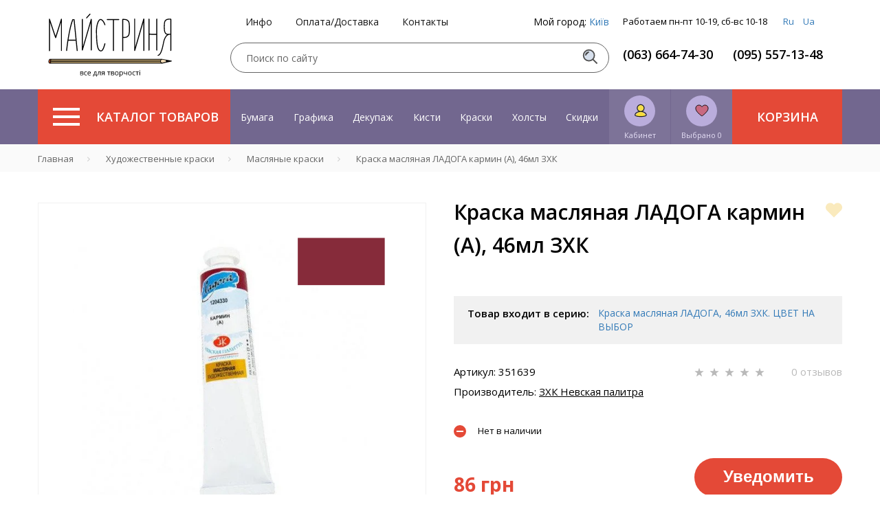

--- FILE ---
content_type: text/html; charset=utf-8
request_url: https://masterica.com.ua/maslyanye-kraski/kraska-maslyanaya-ladoga-karmin-a-46ml-zkhk.html
body_size: 64819
content:
    
    <!DOCTYPE html> 
    <html>
    <head>
    	    	
    	
    	<title>ᐉ Краска масляная ЛАДОГА кармин (А), 46мл ЗХК купить по цене: 86 грн грн в интернет магазине Мастерица | Киев, Украина</title>
<link href="/bitrix/cache/css/s1/masterica/page_44ace78fd66e0c450b3fefdce028eb2e/page_44ace78fd66e0c450b3fefdce028eb2e_v1.css?17321856477561" rel="preload" as="style">
<link href="/bitrix/cache/css/s1/masterica/default_34bd53315086c24aadb9dc3514b64163/default_34bd53315086c24aadb9dc3514b64163_v1.css?173218564726900" rel="preload" as="style">
<link href="/bitrix/cache/css/s1/masterica/template_e7f4ff2b417b07d10dbe516df0d39d4c/template_e7f4ff2b417b07d10dbe516df0d39d4c_v1.css?1732185647356099" rel="preload" as="style">
	<link rel="preconnect" href="//fonts.googleapis.com">
	<link rel="preconnect" href="https://www.googletagmanager.com">
	<link rel="preconnect" href="https://bitrix.info">
	<link rel="alternate" href="https://masterica.com.ua/ua/maslyanye-kraski/kraska-maslyanaya-ladoga-karmin-a-46ml-zkhk.html" hreflang="uk" />
	<link rel="alternate" href="https://masterica.com.ua/maslyanye-kraski/kraska-maslyanaya-ladoga-karmin-a-46ml-zkhk.html" hreflang="ru" />
	<link rel="alternate" hreflang="x-default" href="https://masterica.com.ua/maslyanye-kraski/kraska-maslyanaya-ladoga-karmin-a-46ml-zkhk.html" />

    	<meta name="keywords" content="Краска масляная ЛАДОГА кармин (А), 46мл ЗХК" />
	<meta name="description" content="【Краска масляная ЛАДОГА кармин (А), 46мл ЗХК】 по доступной цене ⭐ Доставка по всей Украине &#128666; Акции, скидки ✅ Гарантия качества ➜ Звоните ☎ 38 (063) 664-74-30
" />
    	<meta http-equiv="Content-Type" content="text/html; charset=utf-8">
    	<meta name="yandex-verification" content="2a392835ad062819">
    	
    	<meta name="apple-mobile-web-app-capable" content="yes" />
	<meta name="viewport" content="width=device-width,initial-scale=1,maximum-scale=1,user-scalable=no"/>
	<meta http-equiv="X-UA-Compatible" content="IE=edge,chrome=1"/>
	<meta name="HandheldFriendly" content="true"/>
	
    	<meta name="p:domain_verify" content="41135a071651b2c167c49a23ea0e439c"/>
        <meta name="it-rating" content="it-rat-d38ee365d059d1b2d08e94bfcca6d693" />
    	
    	
    	
    	
		 	<style>
        		@media (max-width: 767px){.card-product__content .card-product__article {    font-size: 10px;    min-height: 30px;.panel-breadcrumb .mCSB_scrollTools.mCSB_scrollTools_horizontal {max-heigth:30px;}}
	 	</style>
		
		
	
	
    	

    	
	    	    	    		   	
	


<!-- Google Tag Manager -->
<!-- End Google Tag Manager -->





<!-- Google tag (gtag.js) -->
        
        <style type="text/css">
                @media (min-width: 768px){.modalwindow {max-width: 640px;width: 640px;}}.modalwindow { position:fixed; /*display:none; /* Скрываем модальное окно по умолчанию */ z-index:500;    border-radius: 8px;    -webkit-box-shadow: 0 8px 40px rgba(0,0,0,.32);    box-shadow: 0 8px 40px rgba(0,0,0,.32);    background-color: #fff;    overflow-y: auto;}
h2 {    border-bottom: 1px solid #e9e9e9;    padding: 15px;    font-size: 25px;    color: #000;    margin: 0;    font-family: arial;    text-align: center;}.modalwindow .content {    padding: 20px;    color: #fff;    font-size: 22px;    line-height: 30px;}.close_old {    float: right;    margin-top: -47px;    margin-right: 15px;    width: 17px;    height: 17px;    display: block;    padding: 10px;    color: #fff;    text-align: center;    text-decoration: none;    font-weight: bold;    font-family: arial;}.close {
    position: absolute;
    z-index: 99;
    right: 0;
    top: 0;
    display: -webkit-box;
    display: -ms-flexbox;
    display: flex;
    flex-direction: row;
    justify-content: center;
    align-items: center;
    width: 56px;
    height: 56px;
    background-color: hsla(0,0%,100%,.8);
    border: none;
    border-radius: 8px;
    font-size: 20px;
}
.close:hover{
    text-decoration: none;
}

.dostavka_car{
    color: #a6a5a5;
    font-size: 14px;
    margin-bottom: 20px;
    line-height: normal;
}
.dostavka_car img{
    fill: #a6a5a5;
    margin: 10px 10px 10px 0;
}

@media (min-width: 468px){
    .location_button {
        text-align: right;
    }
    .lb_main{
        float: left;
    }
}
.location_button {
    margin: 30px 0 10px;
    font-size: 14px;
    line-height: 50px;
}
@media (max-width: 468px){
    .location_button a{
        display: block;
        text-align: center;
        float: none;
    }
}


.popup-fade {
    display: none;
}
.popup-fade:before {
    content: '';
    background: #000;
    position: fixed;
    left: 0;
    top: 0;
    width: 100%;
    height: 100%;
    opacity: 0.7;
    z-index: 9999;
}
.popup {
    position: fixed;
    z-index: 99999;
    opacity: 1;
}
        </style>
        






<link rel="canonical" href="https://masterica.com.ua/maslyanye-kraski/kraska-maslyanaya-ladoga-karmin-a-46ml-zkhk.html" />
<meta property='og:title' content='Краска масляная ЛАДОГА кармин (А), 46мл ЗХК' />
<meta property="og:image" content="https://masterica.com.ua/upload/iblock/ea8/kraska-maslyanaya-ladoga-karmin-a-46ml-zkhk.png" />
<meta property='og:description' content='【Краска масляная ЛАДОГА кармин (А), 46мл ЗХК】 по доступной цене ⭐ Доставка по всей Украине &#128666; Акции, скидки ✅ Гарантия качества ➜ Звоните ☎ 38 (063) 664-74-30
' />
<meta property="og:url" content="https://masterica.com.ua/maslyanye-kraski/kraska-maslyanaya-ladoga-karmin-a-46ml-zkhk.html" />



    	

<script type="text/javascript" data-skip-moving="true">(function(w, d, n) {var cl = "bx-core";var ht = d.documentElement;var htc = ht ? ht.className : undefined;if (htc === undefined || htc.indexOf(cl) !== -1){return;}var ua = n.userAgent;if (/(iPad;)|(iPhone;)/i.test(ua)){cl += " bx-ios";}else if (/Android/i.test(ua)){cl += " bx-android";}cl += (/(ipad|iphone|android|mobile|touch)/i.test(ua) ? " bx-touch" : " bx-no-touch");cl += w.devicePixelRatio && w.devicePixelRatio >= 2? " bx-retina": " bx-no-retina";var ieVersion = -1;if (/AppleWebKit/.test(ua)){cl += " bx-chrome";}else if ((ieVersion = getIeVersion()) > 0){cl += " bx-ie bx-ie" + ieVersion;if (ieVersion > 7 && ieVersion < 10 && !isDoctype()){cl += " bx-quirks";}}else if (/Opera/.test(ua)){cl += " bx-opera";}else if (/Gecko/.test(ua)){cl += " bx-firefox";}if (/Macintosh/i.test(ua)){cl += " bx-mac";}ht.className = htc ? htc + " " + cl : cl;function isDoctype(){if (d.compatMode){return d.compatMode == "CSS1Compat";}return d.documentElement && d.documentElement.clientHeight;}function getIeVersion(){if (/Opera/i.test(ua) || /Webkit/i.test(ua) || /Firefox/i.test(ua) || /Chrome/i.test(ua)){return -1;}var rv = -1;if (!!(w.MSStream) && !(w.ActiveXObject) && ("ActiveXObject" in w)){rv = 11;}else if (!!d.documentMode && d.documentMode >= 10){rv = 10;}else if (!!d.documentMode && d.documentMode >= 9){rv = 9;}else if (d.attachEvent && !/Opera/.test(ua)){rv = 8;}if (rv == -1 || rv == 8){var re;if (n.appName == "Microsoft Internet Explorer"){re = new RegExp("MSIE ([0-9]+[\.0-9]*)");if (re.exec(ua) != null){rv = parseFloat(RegExp.$1);}}else if (n.appName == "Netscape"){rv = 11;re = new RegExp("Trident/.*rv:([0-9]+[\.0-9]*)");if (re.exec(ua) != null){rv = parseFloat(RegExp.$1);}}}return rv;}})(window, document, navigator);</script>



<link href="/bitrix/cache/css/s1/masterica/page_44ace78fd66e0c450b3fefdce028eb2e/page_44ace78fd66e0c450b3fefdce028eb2e_v1.css?17321856477561" type="text/css" async  rel="stylesheet" />
<link href="/bitrix/cache/css/s1/masterica/default_34bd53315086c24aadb9dc3514b64163/default_34bd53315086c24aadb9dc3514b64163_v1.css?173218564726900" type="text/css" async  rel="stylesheet" />
<link href="/bitrix/cache/css/s1/masterica/template_e7f4ff2b417b07d10dbe516df0d39d4c/template_e7f4ff2b417b07d10dbe516df0d39d4c_v1.css?1732185647356099" type="text/css" async  data-template-style="true" rel="stylesheet" />
    	<!-- Google tag (gtag.js) -->
    </head>
    
    <!--svg-->
<svg xmlns="http://www.w3.org/2000/svg" xmlns:xlink="http://www.w3.org/1999/xlink" style="display:none">
    <def>
        <symbol id="icon-search" viewBox="0 0 25 25" >
            <path d="M10.4757 19.0899C15.2332 19.0899 19.0899 15.2332 19.0899 10.4757C19.0899 5.71817 15.2332 1.86145 10.4757 1.86145C5.71817 1.86145 1.86145 5.71817 1.86145 10.4757C1.86145 15.2332 5.71817 19.0899 10.4757 19.0899Z" fill="#D7E0ED" stroke="#505050" stroke-width="2" stroke-miterlimit="10"/>
            <path d="M5.30713 10.4757C5.30713 7.63297 7.63297 5.30713 10.4757 5.30713" stroke="#505050" stroke-width="2" stroke-miterlimit="10"/>
            <path d="M16.5056 16.5056L23.397 23.397" stroke="#505050" stroke-width="2" stroke-miterlimit="10"/>
        </symbol>
        <symbol id="icon-favorites" viewBox="0 0 22 20" >
            <path d="M1 6.30001C1 12 9.4 17.7 11 18.8C11.3 18.6 21 11.9 21 6.30001C21 3.50001 18.7 1.20001 15.9 1.20001C14.1 1.20001 12.4 2.20001 11.5 3.70001C11.3 4.00001 10.8 4.00001 10.6 3.70001C9.7 2.10001 8 1.20001 6.2 1.20001C3.3 1.20001 1 3.50001 1 6.30001Z" fill="#C86981" stroke="black" stroke-miterlimit="10"/>
        </symbol>
        <symbol id="icon-user" viewBox="0 0 20 22" fill="none">
            <path d="M3 18.6C4.2043 16.2 7.43871 13 10.7419 13C14.0452 13 17.6237 16.2 19 18.6C16.4194 19.4 16.9355 20.2 10.7419 21C5.58065 20.2 5.4086 19.4 3 18.6Z" fill="#F9DF3C"/>
<path d="M10.7419 13C7.43871 13 4.2043 16.2 3 18.6C5.4086 19.4 5.58065 20.2 10.7419 21M10.7419 13C14.0452 13 17.6237 16.2 19 18.6C16.4194 19.4 16.9355 20.2 10.7419 21M10.7419 13C10.7419 18.5107 10.7419 14.7604 10.7419 17M10.7419 13C10.7419 18.5107 10.7419 15.6667 10.7419 17M10.7419 21C10.7419 20.4315 10.7419 18.7897 10.7419 17" stroke="#F4DE4E" stroke-width="0.5"/>
<circle cx="11" cy="7" r="5" fill="#F4DE4E"/>
<path d="M14.2184 12.2358C15.9802 11.1518 17.161 9.21305 17.161 6.99934C17.161 3.60646 14.397 0.84613 11 0.84613C7.60297 0.84613 4.83892 3.60646 4.83892 6.99934C4.83892 9.21305 6.01978 11.1518 7.78155 12.2358C3.97743 13.088 1.30804 15.4159 1.30804 18.2332C1.30804 20.5386 7.40052 21.1538 11 21.1538C14.5994 21.1538 20.6919 20.5386 20.6919 18.2332C20.6919 15.4159 18.0225 13.088 14.2184 12.2358ZM6.10815 6.99934C6.10815 4.30635 8.30286 2.11536 11 2.11536C13.6971 2.11536 15.8918 4.30635 15.8918 6.99934C15.8918 9.69232 13.6971 11.8829 11 11.8829C8.30286 11.8829 6.10815 9.69232 6.10815 6.99934ZM11 19.8846C5.82575 19.8846 2.72849 18.7931 2.57764 18.2289C2.58156 15.4292 6.35847 13.1521 11 13.1521C15.641 13.1521 19.4176 15.4288 19.4223 18.2281C19.2752 18.7918 16.1776 19.8846 11 19.8846Z" fill="#1D1D1B"/>
        </symbol>
        <symbol id="icon-star" viewBox="0 0 14 12">
            <path d="M7.02098 0C6.92577 0 6.83056 0.0955098 6.73535 0.191008L5.40242 4.29741H1.02278C0.832362 4.29741 0.737152 4.3929 0.737152 4.5839C0.737152 4.6794 0.737152 4.77491 0.832362 4.77491L4.35511 7.35337L3.02218 11.5553C3.02218 11.6508 3.02218 11.8418 3.2126 11.9373C3.30781 11.9373 3.40302 11.9373 3.49823 11.9373L7.02098 9.3588L10.5437 11.9373C10.6389 12.0328 10.8294 12.0328 10.9246 11.8418C11.0198 11.7463 11.0198 11.6508 10.9246 11.5553L9.59164 7.35337L13.1144 4.77491C13.2096 4.67941 13.3048 4.48845 13.2096 4.39295C13.1144 4.29745 13.1144 4.29741 13.0192 4.29741H8.63954L7.30661 0.191008C7.2114 0.0955098 7.11619 0 7.02098 0Z"/>
        </symbol>
        <symbol id="icon-heart" viewBox="0 0 25 22">
            <path d="M22.2467 12.3434L22.9902 11.6086C25.6389 8.9906 25.6389 4.67328 22.9902 2.05532L22.8973 1.96347C20.2486 -0.654489 15.8806 -0.654489 13.2319 1.96347L12.4884 2.69833L11.7449 1.96347C9.09619 -0.654489 4.72816 -0.654489 2.07946 1.96347L1.98652 2.05532C-0.662175 4.67328 -0.662175 8.9906 1.98652 11.6086L2.73002 12.3434L12.4884 21.9885L22.2467 12.3434Z"/>
        </symbol>
        <symbol id="icon-v-grid" viewBox="0 0 28 18">
            <path d="M0 8.30769H8.23529V0H0V8.30769ZM0 18H8.23529V9.69231H0V18ZM9.88235 18H18.1176V9.69231H9.88235V18ZM19.7647 18H28V9.69231H19.7647V18ZM9.88235 8.30769H18.1176V0H9.88235V8.30769ZM19.7647 0V8.30769H28V0H19.7647Z"/>
        </symbol>
        <symbol id="icon-v-list" viewBox="0 0 21 18">
            <path d="M0 11.5714H4.94118V6.42857H0V11.5714ZM0 18H4.94118V12.8571H0V18ZM0 5.14286H4.94118V0H0V5.14286ZM6.17647 11.5714H21V6.42857H6.17647V11.5714ZM6.17647 18H21V12.8571H6.17647V18ZM6.17647 0V5.14286H21V0H6.17647Z"/>
        </symbol>
        <symbol id="icon-delete" viewBox="0 0 13 13">
            <circle cx="6.5" cy="6.5" r="6.5" fill="#F58866"/>
            <path d="M9.46699 4.19377C9.55736 4.28423 9.55736 4.43248 9.46699 4.52294L7.65483 6.33498C7.56445 6.42514 7.56445 6.57369 7.65483 6.66444L9.46612 8.47705C9.5565 8.56751 9.5565 8.71576 9.46612 8.80651L8.80634 9.46456C8.71567 9.55473 8.56726 9.55473 8.47659 9.46456L6.66588 7.65224C6.5755 7.56178 6.4268 7.56178 6.33642 7.65224L4.52426 9.46341C4.43388 9.55386 4.28518 9.55386 4.1948 9.46341L3.53589 8.80449C3.44551 8.71403 3.44551 8.56577 3.53589 8.47503L5.34862 6.66328C5.439 6.57311 5.439 6.42457 5.34862 6.33382L3.53733 4.52092C3.44666 4.43046 3.44666 4.28191 3.53733 4.19146L4.19682 3.53311C4.28778 3.44294 4.4359 3.44294 4.52657 3.5334L6.337 5.34544C6.42766 5.43618 6.57608 5.43618 6.66645 5.34573L8.47861 3.53456C8.5687 3.44439 8.71712 3.44439 8.80807 3.53456L9.46699 4.19377Z" fill="white"/>
        </symbol>
        <symbol id="icon-bonus" viewBox="0 0 27 27">
            <path d="M24.0497 16.2534L26.106 14.6547L24.3179 12.7008L25.7483 10.4804L23.4238 9.23697L24.1391 6.75013L21.457 6.30605L21.2781 3.64158L18.6854 4.08565L17.6126 1.68763L15.2881 2.93105L13.5 1.06592L11.7119 2.93105L9.38742 1.68763L8.40398 4.08565L5.72186 3.64158L5.54305 6.30605L2.95033 6.75013L3.57616 9.23697L1.25166 10.4804L2.77153 12.7008L0.894043 14.6547L3.03974 16.2534L1.96689 18.6514L4.4702 19.4508L4.20199 22.1153L6.88411 22.0264L7.50994 24.6021L10.0132 23.7139L11.4437 25.9343L13.5 24.3357L15.6457 25.9343L17.0762 23.7139L19.5795 24.6021L20.2053 22.0264L22.798 22.1153L22.6192 19.4508L25.1225 18.6514L24.0497 16.2534Z" fill="#89B283" stroke="black" stroke-miterlimit="10"/>
<path d="M8.40396 8.43763C8.76158 8.08237 9.298 7.81592 9.83443 7.81592C10.3709 7.81592 10.9073 7.99355 11.2649 8.43763C11.6225 8.79289 11.8907 9.32579 11.8907 9.85868C11.8907 10.3916 11.7119 10.9245 11.2649 11.2797C10.9073 11.635 10.3709 11.9014 9.83443 11.9014C9.298 11.9014 8.76158 11.7238 8.40396 11.2797C8.04635 10.9245 7.77814 10.3916 7.77814 9.85868C7.86754 9.32579 8.04635 8.79289 8.40396 8.43763Z" fill="#E8DA95" stroke="black" stroke-miterlimit="10"/>
<path d="M18.4172 18.2958C18.0596 18.6511 17.5232 18.9176 16.9867 18.9176C16.4503 18.9176 15.9139 18.7399 15.5563 18.2958C15.1987 17.9406 14.9305 17.4077 14.9305 16.8748C14.9305 16.3419 15.1093 15.809 15.5563 15.4537C15.9139 15.0985 16.4503 14.832 16.9867 14.832C17.5232 14.832 18.0596 15.0097 18.4172 15.4537C18.7748 15.809 19.043 16.3419 19.043 16.8748C18.9536 17.4965 18.7748 17.9406 18.4172 18.2958Z" fill="#E8DA95" stroke="black" stroke-miterlimit="10"/>
<path d="M17.3469 7.8784L7.80243 17.3628L9.38309 18.9326L18.9276 9.44822L17.3469 7.8784Z" fill="#E8DA95" stroke="black" stroke-miterlimit="10"/>
        </symbol>
        <symbol id="icon-wish-list" viewBox="0 0 27 27">
            <g clip-path="url(#clip0)">
<path d="M14.475 26.6331L14.493 26.6511L14.52 26.6871L14.556 26.7141L14.574 26.7321H14.583L14.619 26.7501L14.646 26.7681L14.682 26.7771L14.718 26.7861H14.754H14.79H14.826H14.862L14.898 26.7771L14.934 26.7681L14.961 26.7501L14.997 26.7321L15.006 26.7231L15.024 26.7051L15.06 26.6781L15.087 26.6421L15.105 26.6241L17.625 22.9971H26.148C26.364 22.9971 26.544 22.8171 26.544 22.6011V2.89112C26.544 2.79212 26.499 2.68412 26.427 2.61212C26.355 2.54012 26.256 2.49512 26.148 2.49512H3.396C3.18 2.49512 3 2.66612 3 2.89112V22.6101C3 22.7091 3.045 22.8171 3.117 22.8891C3.189 22.9611 3.288 23.0061 3.396 23.0061H11.919L14.475 26.6331Z" fill="black"/>
<path d="M3.79199 3.27783H25.77V22.2138H17.436L17.4 22.2228H17.364L17.319 22.2408L17.292 22.2498L17.247 22.2678L17.22 22.2768L17.184 22.3128L17.166 22.3308L17.121 22.3758L17.112 22.3848V22.3938L14.79 25.7238L12.45 22.3938V22.3848L12.432 22.3668L12.396 22.3308L12.369 22.3038L12.342 22.2768L12.306 22.2678L12.27 22.2498L12.243 22.2408L12.198 22.2228H12.162L12.126 22.2138H3.79199V3.27783Z" fill="#E28279"/>
<path d="M18.471 18.6229C18.606 18.6949 18.759 18.6769 18.885 18.5959C19.002 18.5059 19.065 18.3619 19.038 18.2089L18.336 14.0959L21.324 11.1799C21.432 11.0719 21.468 10.9189 21.423 10.7749C21.378 10.6309 21.252 10.5319 21.108 10.5049L16.977 9.9019L15.132 6.15789C15.069 6.02289 14.925 5.94189 14.781 5.94189C14.637 5.94189 14.493 6.02289 14.43 6.15789L12.585 9.9019L8.454 10.5049C8.31 10.5229 8.184 10.6309 8.139 10.7749C8.094 10.9189 8.13 11.0719 8.238 11.1799L11.226 14.0959L10.524 18.2089C10.497 18.3529 10.56 18.5059 10.677 18.5959C10.794 18.6859 10.956 18.6949 11.091 18.6229L14.781 16.6789L18.471 18.6229Z" fill="black"/>
<path d="M11.424 17.5608L12.027 14.0238C12.045 13.8978 12.009 13.7628 11.91 13.6728L9.345 11.1708L12.891 10.6578C13.017 10.6398 13.125 10.5588 13.188 10.4418L14.781 7.23779L16.365 10.4508C16.419 10.5678 16.536 10.6488 16.662 10.6668L20.208 11.1798L17.643 13.6818C17.553 13.7718 17.508 13.8978 17.526 14.0328L18.129 17.5698L14.961 15.8958C14.844 15.8328 14.709 15.8328 14.592 15.8958L11.424 17.5608Z" fill="#EAE534"/>
</g>
<defs>
<clipPath id="clip0">
<rect width="27" height="27" fill="white"/>
</clipPath>
</defs>
        </symbol>
        <symbol id="icon-history" viewBox="0 0 24 24">
            <g clip-path="url(#clip0)">
<path d="M5.31999 2.28023C5.47999 2.44023 5.72799 2.44023 5.88799 2.28023L7.19999 0.968227L8.51999 2.28823C8.67999 2.44823 8.92799 2.44823 9.08799 2.28823L10.408 0.968227L11.728 2.28823C11.888 2.44823 12.136 2.44823 12.296 2.28823L13.616 0.968227L14.936 2.28823C15.096 2.44823 15.344 2.44823 15.504 2.28823L16.824 0.968227L18.144 2.28823C18.304 2.44823 18.552 2.44823 18.712 2.28823L19.632 1.36823V22.6322L18.712 21.7122C18.552 21.5522 18.304 21.5522 18.144 21.7122L16.8 23.0322L15.48 21.7122C15.32 21.5522 15.072 21.5522 14.912 21.7122L13.6 23.0322L12.28 21.7122C12.12 21.5522 11.872 21.5522 11.712 21.7122L10.4 23.0322L9.07999 21.7122C8.91999 21.5522 8.67199 21.5522 8.51199 21.7122L7.19999 23.0322L5.87999 21.7202C5.71999 21.5602 5.47199 21.5602 5.31199 21.7202L4.39999 22.6322V1.36023L5.31999 2.28023ZM16.8 17.6002H17.6C17.824 17.6002 18 17.4242 18 17.2002C18 16.9762 17.824 16.8002 17.6 16.8002H16.8C16.576 16.8002 16.4 16.9762 16.4 17.2002C16.4 17.4242 16.576 17.6002 16.8 17.6002ZM16.8 14.4002H17.6C17.824 14.4002 18 14.2242 18 14.0002C18 13.7762 17.824 13.6002 17.6 13.6002H16.8C16.576 13.6002 16.4 13.7762 16.4 14.0002C16.4 14.2242 16.576 14.4002 16.8 14.4002ZM16.8 11.2002H17.6C17.824 11.2002 18 11.0242 18 10.8002C18 10.5762 17.824 10.4002 17.6 10.4002H16.8C16.576 10.4002 16.4 10.5762 16.4 10.8002C16.4 11.0242 16.576 11.2002 16.8 11.2002ZM16.8 8.00023H17.6C17.824 8.00023 18 7.82423 18 7.60023C18 7.37623 17.824 7.20023 17.6 7.20023H16.8C16.576 7.20023 16.4 7.37623 16.4 7.60023C16.4 7.82423 16.576 8.00023 16.8 8.00023ZM6.39999 17.6002H13.6C13.824 17.6002 14 17.4242 14 17.2002C14 16.9762 13.824 16.8002 13.6 16.8002H6.39999C6.17599 16.8002 5.99999 16.9762 5.99999 17.2002C5.99999 17.4242 6.17599 17.6002 6.39999 17.6002ZM6.39999 14.4002H11.2C11.424 14.4002 11.6 14.2242 11.6 14.0002C11.6 13.7762 11.424 13.6002 11.2 13.6002H6.39999C6.17599 13.6002 5.99999 13.7762 5.99999 14.0002C5.99999 14.2242 6.17599 14.4002 6.39999 14.4002ZM6.39999 11.2002H12.8C13.024 11.2002 13.2 11.0242 13.2 10.8002C13.2 10.5762 13.024 10.4002 12.8 10.4002H6.39999C6.17599 10.4002 5.99999 10.5762 5.99999 10.8002C5.99999 11.0242 6.17599 11.2002 6.39999 11.2002ZM6.39999 8.00023H11.2C11.424 8.00023 11.6 7.82423 11.6 7.60023C11.6 7.37623 11.424 7.20023 11.2 7.20023H6.39999C6.17599 7.20023 5.99999 7.37623 5.99999 7.60023C5.99999 7.82423 6.17599 8.00023 6.39999 8.00023Z" fill="#DBD675"/>
<path d="M6.4 16.8001H13.6C13.824 16.8001 14 16.9761 14 17.2001C14 17.4241 13.824 17.6001 13.6 17.6001H6.4C6.176 17.6001 6 17.4241 6 17.2001C6 16.9761 6.176 16.8001 6.4 16.8001Z" fill="black"/>
<path d="M6.4 13.5999H11.2C11.424 13.5999 11.6 13.7759 11.6 13.9999C11.6 14.2239 11.424 14.3999 11.2 14.3999H6.4C6.176 14.3999 6 14.2239 6 13.9999C6 13.7759 6.176 13.5999 6.4 13.5999Z" fill="black"/>
<path d="M6.4 7.2H11.2C11.424 7.2 11.6 7.376 11.6 7.6C11.6 7.824 11.424 8 11.2 8H6.4C6.176 8 6 7.824 6 7.6C6 7.376 6.176 7.2 6.4 7.2Z" fill="black"/>
<path d="M6.4 10.4002H12.8C13.024 10.4002 13.2 10.5762 13.2 10.8002C13.2 11.0242 13.024 11.2002 12.8 11.2002H6.4C6.176 11.2002 6 11.0242 6 10.8002C6 10.5762 6.176 10.4002 6.4 10.4002Z" fill="black"/>
<path d="M16.8 16.8001H17.6C17.824 16.8001 18 16.9761 18 17.2001C18 17.4241 17.824 17.6001 17.6 17.6001H16.8C16.576 17.6001 16.4 17.4241 16.4 17.2001C16.4 16.9761 16.576 16.8001 16.8 16.8001Z" fill="black"/>
<path d="M16.8 13.5999H17.6C17.824 13.5999 18 13.7759 18 13.9999C18 14.2239 17.824 14.3999 17.6 14.3999H16.8C16.576 14.3999 16.4 14.2239 16.4 13.9999C16.4 13.7759 16.576 13.5999 16.8 13.5999Z" fill="black"/>
<path d="M16.8 10.4002H17.6C17.824 10.4002 18 10.5762 18 10.8002C18 11.0242 17.824 11.2002 17.6 11.2002H16.8C16.576 11.2002 16.4 11.0242 16.4 10.8002C16.4 10.5762 16.576 10.4002 16.8 10.4002Z" fill="black"/>
<path d="M16.8 7.2H17.6C17.824 7.2 18 7.376 18 7.6C18 7.824 17.824 8 17.6 8H16.8C16.576 8 16.4 7.824 16.4 7.6C16.4 7.376 16.576 7.2 16.8 7.2Z" fill="black"/>
<path d="M19.6 1.3682L18.68 2.2882C18.52 2.4482 18.272 2.4482 18.112 2.2882L16.8 0.968202L15.48 2.2882C15.32 2.4482 15.072 2.4482 14.912 2.2882L13.6 0.968202L12.28 2.2882C12.12 2.4482 11.872 2.4482 11.712 2.2882L10.4 0.968202L9.08001 2.2882C8.92001 2.4482 8.67201 2.4482 8.51201 2.2882L7.20001 0.968202L5.88001 2.2882C5.72001 2.4482 5.47201 2.4482 5.31201 2.2882L4.40001 1.3682V0.400202H3.60001C3.60001 0.296201 3.64001 0.192201 3.72001 0.120201C3.88001 -0.0397987 4.12801 -0.0397987 4.28801 0.120201L5.60001 1.4322L6.92001 0.112201C7.08001 -0.0477991 7.32801 -0.0477991 7.48801 0.112201L8.80801 1.4322L10.128 0.112201C10.288 -0.0477991 10.536 -0.0477991 10.696 0.112201L12.016 1.4322L13.336 0.112201C13.496 -0.0477991 13.744 -0.0477991 13.904 0.112201L15.224 1.4322L16.544 0.112201C16.704 -0.0477991 16.952 -0.0477991 17.112 0.112201L18.432 1.4322L19.752 0.112201C19.912 -0.0477991 20.16 -0.0477991 20.32 0.112201C20.4 0.192201 20.44 0.296201 20.44 0.392201H19.64V1.3682H19.6Z" fill="black"/>
<path d="M19.72 23.88L18.4 22.568L17.08 23.88C16.92 24.04 16.672 24.04 16.512 23.88L15.2 22.568L13.88 23.88C13.72 24.04 13.472 24.04 13.312 23.88L12 22.568L10.68 23.88C10.52 24.04 10.272 24.04 10.112 23.88L8.80001 22.568L7.48001 23.88C7.32001 24.04 7.07201 24.04 6.91201 23.88L5.60001 22.568L4.28001 23.88C4.12001 24.04 3.87201 24.04 3.71201 23.88C3.63201 23.8 3.59201 23.696 3.59201 23.6H4.39201V22.632L5.31201 21.712C5.47201 21.552 5.72001 21.552 5.88001 21.712L7.20001 23.032L8.52001 21.712C8.68001 21.552 8.92801 21.552 9.08801 21.712L10.4 23.032L11.72 21.712C11.88 21.552 12.128 21.552 12.288 21.712L13.6 23.032L14.92 21.712C15.08 21.552 15.328 21.552 15.488 21.712L16.8 23.032L18.12 21.712C18.28 21.552 18.528 21.552 18.688 21.712L19.6 22.632V23.6H20.4C20.4 23.704 20.36 23.808 20.28 23.88C20.128 24.04 19.872 24.04 19.72 23.88Z" fill="black"/>
<path d="M4.40001 1.3681V22.6321V23.6001H3.60001V0.400097H4.40001V1.3681Z" fill="black"/>
<path d="M19.6 22.6321V1.3681V0.400097H20.4V23.6001H19.6V22.6321Z" fill="black"/>
</g>
<defs>
<clipPath id="clip0">
<rect width="24" height="24" fill="white" transform="matrix(1 0 0 -1 0 24)"/>
</clipPath>
</defs>
        </symbol>
        <symbol id="icon-basket" viewBox="0 0 35 35">
            <path d="M23.3105 8.75V6.76758C23.3105 5.46191 22.3193 4.375 20.9521 4.375H14.041C12.6807 4.375 11.6895 5.46191 11.6895 6.76758V8.75H5.46875V10.9375H6.09766C6.09766 10.9375 6.4668 10.9785 6.6582 11.1699C6.84961 11.3613 6.9248 11.7852 6.9248 11.7852L8.22363 28.3076C8.32617 30.3174 8.32617 30.625 10.6846 30.625H24.3154C26.6738 30.625 26.6738 30.3242 26.7764 28.3145L28.0752 11.7988C28.0752 11.7988 28.1504 11.3682 28.3418 11.1768C28.5332 10.9854 28.9023 10.9443 28.9023 10.9443H29.5312V8.75684H23.3105V8.75ZM13.125 6.76758C13.125 6.11133 13.6582 5.74219 14.335 5.74219H20.6035C21.2803 5.74219 21.875 6.11816 21.875 6.76758V8.75H13.125V6.76758ZM12.5439 26.25L11.8398 13.125H13.2275L13.9453 26.25H12.5439ZM18.2588 26.25H16.7549V13.125H18.2588V26.25ZM22.4697 26.25H21.0752L21.793 13.125H23.1807L22.4697 26.25Z" fill="#E44937"/>
        </symbol>
        <symbol id="icon-delete-lg" viewBox="0 0 24 24">
            <circle cx="12" cy="12" r="12" fill="#E44937"/>
<path d="M17.8614 17.0296L12.7577 11.926L17.7625 6.92105C17.9514 6.73218 17.9514 6.42621 17.7625 6.23735C17.5737 6.04852 17.2675 6.04852 17.0788 6.23735L12.074 11.2422L6.97029 6.13849C6.78239 5.95058 6.47756 5.95058 6.28965 6.13849C6.10153 6.32639 6.10153 6.63144 6.28965 6.81935L11.3933 11.923L6.13912 17.1772C5.95037 17.3661 5.95037 17.6721 6.13912 17.8609C6.32796 18.0498 6.63407 18.0498 6.82292 17.8609L12.077 12.6067L17.1808 17.7105C17.3687 17.8984 17.6733 17.8984 17.8614 17.7105C18.0493 17.5226 18.0493 17.2176 17.8614 17.0296H17.8614Z" fill="white"/>
        </symbol>
        <symbol id="icon-arrow-next" viewBox="0 0 9 17">
            <path d="M1.09987 0.935059L0.390625 1.6443L7.24639 8.50006L0.390625 15.3558L1.09987 16.0651L8.66487 8.50006L1.09987 0.935059Z" fill="#656565"/>
        </symbol>
        <symbol id="icon-back" viewBox="0 0 16 12">
            <path d="M6.52308 11.3484C6.45198 11.3484 6.37816 11.3211 6.32347 11.2664L1.08714 6.20781C1.00237 6.12578 0.975031 6 1.02152 5.89336C1.06527 5.78398 1.17191 5.71289 1.28948 5.71289H10.0067C12.7602 5.71289 15.0024 7.95234 15.0024 10.7086V11.0586C15.0024 11.2172 14.8739 11.3457 14.7153 11.3457C14.5567 11.3457 14.4282 11.2172 14.4282 11.0586V10.7059C14.4282 8.26953 12.4457 6.28711 10.0094 6.28711H2.00042L6.72269 10.8508C6.83753 10.9602 6.84027 11.1434 6.73089 11.2582C6.67347 11.3184 6.59964 11.3484 6.52308 11.3484Z" fill="#656565" stroke="#656565"/>
<path d="M1.28687 6.28711C1.2103 6.28711 1.13648 6.25703 1.07905 6.19961C0.969679 6.08477 0.972413 5.90157 1.08726 5.79219L6.32359 0.733595C6.43843 0.62422 6.62163 0.626954 6.73101 0.741798C6.84038 0.856642 6.83765 1.03985 6.7228 1.14922L1.48648 6.20782C1.43179 6.2625 1.36069 6.28711 1.28687 6.28711Z" fill="#656565" stroke="#656565"/>
        </symbol>
        <symbol id="icon-back-wh" viewBox="0 0 16 12">
            <path d="M6.52308 11.3484C6.45198 11.3484 6.37816 11.3211 6.32347 11.2664L1.08714 6.20781C1.00237 6.12578 0.975031 6 1.02152 5.89336C1.06527 5.78398 1.17191 5.71289 1.28948 5.71289H10.0067C12.7602 5.71289 15.0024 7.95234 15.0024 10.7086V11.0586C15.0024 11.2172 14.8739 11.3457 14.7153 11.3457C14.5567 11.3457 14.4282 11.2172 14.4282 11.0586V10.7059C14.4282 8.26953 12.4457 6.28711 10.0094 6.28711H2.00042L6.72269 10.8508C6.83753 10.9602 6.84027 11.1434 6.73089 11.2582C6.67347 11.3184 6.59964 11.3484 6.52308 11.3484Z" fill="#ffffff" stroke="#ffffff"/>
<path d="M1.28687 6.28711C1.2103 6.28711 1.13648 6.25703 1.07905 6.19961C0.969679 6.08477 0.972413 5.90157 1.08726 5.79219L6.32359 0.733595C6.43843 0.62422 6.62163 0.626954 6.73101 0.741798C6.84038 0.856642 6.83765 1.03985 6.7228 1.14922L1.48648 6.20782C1.43179 6.2625 1.36069 6.28711 1.28687 6.28711Z" fill="#ffffff" stroke="#ffffff"/>
        </symbol>
        <symbol id="icon-pay-ok" viewBox="0 0 31 27">
            <rect y="5" width="26" height="22" fill="url(#pattern0)"/>
<rect x="18" y="3" width="11" height="8" fill="white"/>
<path d="M23.5 0C19.3581 0 16 3.35813 16 7.5C16 11.6425 19.3581 15 23.5 15C27.6419 15 31 11.6425 31 7.5C31 3.35813 27.6419 0 23.5 0ZM28.3462 5.97563L22.9669 11.355C22.8569 11.4656 22.6781 11.4656 22.5688 11.355L21.7737 10.5519C21.6644 10.4419 21.485 10.2619 21.3763 10.1506L19.5263 8.20562C19.4719 8.15125 19.4431 8.07438 19.4431 8.00125C19.4431 7.92938 19.4719 7.85938 19.5263 7.805L20.3369 7.07438C20.3919 7.01813 20.465 6.99063 20.5375 6.99063C20.6088 6.99125 20.68 7.01938 20.7344 7.07438L22.5694 8.94625C22.6788 9.0575 22.8575 9.0575 22.9675 8.94625L27.1544 4.77063C27.2644 4.66 27.4425 4.66 27.5519 4.77063L28.3469 5.57375C28.4562 5.68375 28.4562 5.865 28.3462 5.97563Z" fill="#6C9D15"/>
<defs>
<pattern id="pattern0" patternContentUnits="objectBoundingBox" width="1" height="1">
<use xlink:href="#image0" transform="scale(0.0384615 0.0454545)"/>
</pattern>
<image id="image0" width="26" height="22" xlink:href="[data-uri]"/>
</defs>
        </symbol>
        <symbol id="icon-pay-not" viewBox="0 0 31 28">
            <g clip-path="url(#clip0)" filter="url(#filter0_d)">
<rect width="1600" height="3284" transform="translate(-1407 -1079)" fill="white"/>
<rect x="-586.5" y="-17.5" width="637" height="64" stroke="#EEEEEE"/>
<rect y="6" width="26" height="22" fill="url(#pattern0)"/>
<circle cx="23.5" cy="7.5" r="7.5" fill="#BABABA"/>
<path d="M26.9232 4.83895C27.0275 4.94332 27.0275 5.11439 26.9232 5.21876L24.8323 7.30957C24.728 7.41361 24.728 7.58501 24.8323 7.68972L26.9222 9.7812C27.0265 9.88557 27.0265 10.0566 26.9222 10.1613L26.1609 10.9206C26.0563 11.0247 25.8851 11.0247 25.7804 10.9206L23.6912 8.82949C23.5869 8.72512 23.4153 8.72512 23.311 8.82949L21.2201 10.9193C21.1158 11.0237 20.9442 11.0237 20.8399 10.9193L20.0796 10.159C19.9754 10.0546 19.9754 9.88357 20.0796 9.77886L22.1713 7.68839C22.2755 7.58435 22.2755 7.41295 22.1713 7.30824L20.0813 5.21643C19.9767 5.11206 19.9767 4.94066 20.0813 4.83628L20.8423 4.07665C20.9472 3.97261 21.1181 3.97261 21.2227 4.07699L23.3117 6.1678C23.4163 6.2725 23.5875 6.2725 23.6918 6.16813L25.7828 4.07832C25.8867 3.97428 26.058 3.97428 26.1629 4.07832L26.9232 4.83895Z" fill="white"/>
</g>
<defs>
<filter id="filter0_d" x="-1411" y="-1079" width="1608" height="3292" filterUnits="userSpaceOnUse" color-interpolation-filters="sRGB">
<feFlood flood-opacity="0" result="BackgroundImageFix"/>
<feColorMatrix in="SourceAlpha" type="matrix" values="0 0 0 0 0 0 0 0 0 0 0 0 0 0 0 0 0 0 127 0"/>
<feOffset dy="4"/>
<feGaussianBlur stdDeviation="2"/>
<feColorMatrix type="matrix" values="0 0 0 0 0 0 0 0 0 0 0 0 0 0 0 0 0 0 0.25 0"/>
<feBlend mode="normal" in2="BackgroundImageFix" result="effect1_dropShadow"/>
<feBlend mode="normal" in="SourceGraphic" in2="effect1_dropShadow" result="shape"/>
</filter>
<pattern id="pattern0" patternContentUnits="objectBoundingBox" width="1" height="1">
<use xlink:href="#image0" transform="scale(0.0384615 0.0454545)"/>
</pattern>
<clipPath id="clip0">
<rect width="1600" height="3284" fill="white" transform="translate(-1407 -1079)"/>
</clipPath>
<image id="image0" width="26" height="22" xlink:href="[data-uri]"/>
</defs>
        </symbol>
        <symbol id="icon-close-m" viewBox="0 0 19 19">
            <path d="M18.7848 17.5378L11.1323 9.88548L18.6365 2.38124C18.9197 2.09805 18.9197 1.63929 18.6365 1.35612C18.3534 1.07299 17.8942 1.07299 17.6114 1.35612L10.1072 8.86033L2.45461 1.20789C2.17287 0.926147 1.71581 0.926147 1.43406 1.20789C1.15198 1.48963 1.15198 1.94701 1.43406 2.22875L9.08647 9.88107L1.20835 17.7591C0.925341 18.0423 0.925341 18.5011 1.20835 18.7842C1.49151 19.0674 1.95049 19.0674 2.23364 18.7842L10.1116 10.9062L17.7643 18.5587C18.046 18.8405 18.5027 18.8405 18.7848 18.5587C19.0665 18.2769 19.0665 17.8196 18.7848 17.5378H18.7848Z" fill="black"/>
        </symbol>
        <symbol id="icon-cart" viewBox="0 0 23 21">
            <path d="M3.84 5.013H21.78L20.538 10.671C20.538 10.671 19.848 12.741 19.227 13.224C18.606 13.707 3.84 13.707 3.84 13.707V5.013Z" fill="#D37B75"/>
<path d="M17.364 16.191C18.468 16.122 19.71 16.95 19.71 18.192C19.71 19.158 18.882 19.986 17.985 20.124C16.605 20.262 15.294 18.675 15.639 17.502C15.777 16.743 16.605 16.26 17.364 16.191Z" fill="#D37B75"/>
<path d="M5.01297 16.191C6.11697 16.122 7.35899 16.95 7.35899 18.192C7.35899 19.158 6.53099 19.986 5.63399 20.124C4.25399 20.262 2.94297 18.675 3.28797 17.502C3.49497 16.743 4.32297 16.26 5.01297 16.191Z" fill="#D37B75"/>
<path d="M5.49602 15.501C6.73802 15.501 7.84198 16.398 8.04898 17.64H14.88C15.087 16.467 16.191 15.501 17.433 15.501C18.882 15.501 20.055 16.674 20.055 18.123C20.055 19.572 18.882 20.745 17.433 20.745C16.191 20.745 15.087 19.848 14.88 18.606H8.04898C7.84198 19.779 6.73802 20.745 5.49602 20.745C4.04702 20.745 2.87398 19.572 2.87398 18.123C2.94298 16.674 4.11602 15.501 5.49602 15.501ZM17.502 19.71C18.399 19.71 19.158 19.02 19.158 18.054C19.158 17.157 18.468 16.398 17.502 16.398C16.536 16.398 15.846 17.088 15.846 18.054C15.846 19.02 16.605 19.71 17.502 19.71ZM5.49602 19.71C6.39302 19.71 7.15203 19.02 7.15203 18.054C7.15203 17.157 6.46202 16.398 5.49602 16.398C4.53002 16.398 3.84 17.088 3.84 18.054C3.909 19.02 4.59902 19.71 5.49602 19.71Z" fill="#505050" stroke="#505050" stroke-width="0.4" stroke-miterlimit="10"/>
<path d="M0.597035 0.459001C0.735036 0.252001 1.01104 0.113988 1.28703 0.251988L4.11602 1.494V4.39199H22.47L21.021 11.706C20.469 13.362 18.882 14.466 17.157 14.466H3.08102V4.875V4.39199V2.115L0.803984 1.149C0.596985 1.011 0.459034 0.666001 0.597035 0.459001ZM4.04703 13.431H17.157C18.468 13.431 19.641 12.603 20.124 11.43L21.297 5.35801H4.11602V13.431H4.04703Z" fill="#505050" stroke="#505050" stroke-width="0.4" stroke-miterlimit="10"/>
        </symbol>
        <symbol id="icon-decoupage" viewBox="0 0 42 43">
            <path d="M41.4514 31.7L41.4514 1.35L1.23428 1.35L1.23428 31.7L41.4514 31.7Z" fill="black" stroke="black" stroke-width="0.75" stroke-miterlimit="10" stroke-linecap="round" stroke-linejoin="round"/>
<path d="M18.1371 4.95C15.66 6 13.96 8.4 13.8143 11.25C17.8943 11.5 21.3429 14.55 22.12 18.85C32.3686 16.6 26.7343 1.55 18.1371 4.95Z" fill="#A6D3D0"/>
<path d="M26.6857 26.55C27.56 25.3 28.6771 24.35 29.8914 23.8C30.0857 22.45 30.4743 21.15 31.0086 19.95C29.4057 19.55 27.9486 18.3 26.9286 16.5C25.7628 18.3 24.16 19.55 22.4114 20C22.4114 20.85 22.3143 21.75 22.1686 22.6C22.9457 22.85 23.7228 23.25 24.4028 23.8C25.2286 24.5 26.0057 25.45 26.6857 26.55Z" fill="#E9A039"/>
<path d="M8.90857 24.65C9.92857 25.75 11.2886 26.55 12.8429 26.8C14.3971 23.9 17.3114 22 20.5657 21.95C22.6057 15.2 16.4857 11.85 11.8229 13.25C6.82 14.7 5.60571 21 8.90857 24.65Z" fill="#CDCBCC"/>
<path d="M27.9971 7.20001C29.8429 5.70001 32.32 5.30001 34.5543 6.10001C34.02 4.85001 33.8257 3.65001 33.8257 2.30001C30.7171 2.30001 27.6086 2.30001 24.4514 2.30001C24.4029 2.80001 24.2571 3.35001 24.16 3.85001C25.7629 4.50001 27.0743 5.70001 27.9971 7.20001Z" fill="#F7E9B8"/>
<path d="M28.0943 8.3C28.92 11.05 28.7257 14 27.22 16.6C28.3371 18.25 30.1829 19.2 32.1257 19.2C33.7286 19.2 35.2829 18.55 36.4 17.35C38.7314 14.9 38.7314 10.9 36.4 8.5C34.1657 6.15 30.4257 6.05 28.0943 8.3Z" fill="#E54837"/>
<path d="M37.9057 16.9C38.5857 16.95 39.2171 17.05 39.8486 17.2C40.0914 17.25 40.3343 17.35 40.5771 17.4C40.5771 15.3 40.5771 13.2 40.5771 11.1C39.8 10.95 39.0229 10.75 38.2943 10.45C39.12 12.55 38.9743 14.9 37.9057 16.9Z" fill="#F7E9B8"/>
<path d="M40.5771 10.1C40.5771 7.5 40.5771 4.9 40.5771 2.25C38.6829 2.25 36.8371 2.25 34.9429 2.25C34.7486 6 37.1286 9.25 40.5771 10.1Z" fill="#CDCBCC"/>
<path d="M23.7714 23.8C19.0114 21 13.28 24.95 13.5714 30.7C17.2143 30.7 20.8086 30.7 24.4028 30.7C24.4514 28.9 24.9371 27.25 25.86 25.75C25.2771 24.95 24.5486 24.3 23.7714 23.8Z" fill="#F7E9B8"/>
<path d="M11.7257 27.6C10.22 27.15 8.85999 26.05 7.79142 24.55C7.01428 23.4 6.43142 22 6.09142 20.5C4.92571 21.2 3.66285 21.55 2.39999 21.4C2.39999 21.65 2.39999 21.95 2.39999 22.2C5.55714 22.95 8.03428 26.35 8.56856 30.7C9.53999 30.7 10.56 30.7 11.5314 30.7C11.4343 29.7 11.5314 28.6 11.7257 27.6Z" fill="#E9A039"/>
<path d="M40.5771 18.7C39.4114 18.15 38.2457 18 36.9343 18.15C35.8657 19.15 34.5543 19.85 33.0971 20.05C29.7943 23.4 31.0571 28.85 35.0886 30.7C36.8857 30.7 38.7314 30.7 40.5286 30.7L40.5771 30.7C40.5771 26.7 40.5771 22.7 40.5771 18.7Z" fill="#A6D3D0"/>
<path d="M2.20572 22.9C2.20572 25.5 2.20571 28.1 2.20571 30.7C3.90571 30.7 5.65428 30.7 7.35428 30.7C6.86856 26.8 4.82857 23.75 2.20572 22.9Z" fill="#A6D3D0"/>
<path d="M25.9571 30.7C27.9971 30.7 29.9886 30.7 32.0286 30.7C30.5714 29.2 29.6971 27.1 29.6486 24.95C27.3657 26.05 26.1029 28.25 25.9571 30.7Z" fill="#CDCBCC"/>
<path d="M9.10286 12.9C8.71429 11.15 7.59714 9.6 5.99429 8.75C5.02286 10.2 3.76 11.25 2.20571 11.9C2.20571 14.8 2.20571 17.65 2.20571 20.55C3.51714 20.7 4.82857 20.4 5.94571 19.8C5.84857 17.1 6.91714 14.6 9.10286 12.9Z" fill="#E54837"/>
<path d="M5.65428 7.4C7.79142 8.55 9.39428 10.55 10.0743 12.85C10.7543 12.55 11.5314 12.3 12.3086 12.15C12.3571 11.3 12.4543 10.5 12.6971 9.75C9.63713 8.45 7.49999 5.6 7.11142 2.3C6.72285 2.3 6.38285 2.3 5.99428 2.3C6.28571 4.05 6.23713 5.7 5.65428 7.4Z" fill="#F7E9B8"/>
<path d="M12.6486 8.3C14.6886 4.70001 18.38 2.75001 22.3628 3.45001C22.46 3.05001 22.5571 2.70001 22.6057 2.30001C17.8457 2.30001 13.0371 2.30001 8.27714 2.30001C8.66571 4.95001 10.3171 7.25 12.6486 8.3Z" fill="#CDCBCC"/>
<path d="M4.73143 2.3C3.90571 2.3 3.03142 2.3 2.20571 2.3C2.20571 5.2 2.20571 8.15001 2.20571 11.05C4.34285 9.30001 5.46 5.80001 4.73143 2.3Z" fill="#E9A039"/>
        </symbol>
        <symbol id="icon-paper" viewBox="0 0 36 36">
            <g clip-path="url(#clip0)">
<path d="M25.3598 12.3423C24.9129 12.4167 24.4661 12.4167 24.0564 12.3795C23.5723 12.3423 23.1255 12.2305 22.6786 12.0071C22.269 11.8209 21.8966 11.5975 21.5614 11.2996C21.4125 11.1506 21.2635 10.9644 21.1145 10.8155C20.9656 10.6293 20.8539 10.4431 20.7794 10.2196C20.6677 9.99619 20.5932 9.77276 20.5187 9.51209C20.4442 9.21417 20.3698 8.9535 20.3325 8.65559C20.258 8.17148 20.258 7.68737 20.2953 7.20326C20.3325 6.64468 20.407 6.12333 20.5187 5.56475H8.52774C7.78296 5.56475 7.07542 5.86266 6.59131 6.42124C6.06996 6.94259 5.77205 7.68737 5.77205 8.43215V31.2969C5.77205 32.0417 6.06996 32.7865 6.59131 33.3078C7.11266 33.8292 7.8202 34.1643 8.52774 34.1643H24.0192C24.764 34.1643 25.4715 33.8664 25.9556 33.3078C26.477 32.7865 26.7749 32.0417 26.7749 31.2969V12.0443C26.328 12.1561 25.8439 12.2678 25.3598 12.3423Z" fill="#CDCBCC"/>
<path d="M27.8548 9.9962C27.4079 10.0334 26.9983 10.0707 26.5514 10.0334C26.0673 9.9962 25.6205 9.88448 25.1736 9.69828C24.764 9.51209 24.3916 9.28865 24.0937 8.99074C23.9447 8.84178 23.7958 8.69283 23.6468 8.50663C23.4978 8.32044 23.3861 8.13424 23.3116 7.94805C23.1999 7.72461 23.1254 7.50118 23.051 7.27775C22.9765 7.01707 22.902 6.7564 22.8648 6.49573C22.7903 6.04886 22.7903 5.56475 22.8275 5.11788C22.8648 4.59653 22.9393 4.07519 23.051 3.55384H11.209C10.5014 3.55384 9.79387 3.85175 9.27252 4.33586C8.75117 4.85721 8.4905 5.52751 8.4905 6.27229V28.0571C8.4905 28.7647 8.78841 29.4722 9.27252 29.9936C9.79387 30.5149 10.4642 30.7756 11.209 30.7756H26.5142C27.2217 30.7756 27.9293 30.4777 28.4506 29.9936C28.972 29.4722 29.2327 28.8019 29.2327 28.0571V9.73552C28.7858 9.84724 28.3389 9.95896 27.8548 9.9962Z" fill="#F7E9B8"/>
<path d="M23.4978 6.42125C23.5351 6.64468 23.5723 6.90535 23.6468 7.12879C23.7213 7.31498 23.7958 7.50118 23.8702 7.68737C23.9447 7.83633 24.0564 8.02253 24.1681 8.17148C24.2799 8.32044 24.3916 8.43216 24.5405 8.58111C24.8012 8.84179 25.0991 9.02798 25.4343 9.1397C25.8067 9.28865 26.2163 9.40037 26.6259 9.43761C26.9983 9.47485 27.4079 9.47485 27.8176 9.43761C28.2644 9.36313 28.6741 9.28865 29.0837 9.17694L23.6468 3.74004C23.5723 4.22414 23.4978 4.70825 23.4606 5.15512C23.4234 5.60199 23.4606 6.01162 23.4978 6.42125Z" fill="#CDCBCC"/>
<path d="M29.8657 9.54933V9.36313V9.06522L29.6423 8.84178L23.9447 3.18145L23.7213 2.95802H23.684H23.3861H23.2744H23.1999H11.209C10.3152 2.95802 9.49596 3.29317 8.86289 3.92623C8.22983 4.55929 7.89468 5.37855 7.89468 6.27229V28.0571C7.89468 28.9509 8.22983 29.7701 8.86289 30.4032C9.49596 31.0363 10.3152 31.3714 11.209 31.3714H26.5142C27.4079 31.3714 28.2272 31.0363 28.8603 30.4032C29.4933 29.7701 29.8285 28.9509 29.8285 28.0571V9.54933H29.8657ZM28.4506 29.9936C27.9293 30.5149 27.259 30.7756 26.5142 30.7756H11.209C10.5014 30.7756 9.79387 30.4777 9.27252 29.9936C8.75117 29.4722 8.4905 28.8019 8.4905 28.0571V6.30953C8.4905 5.60199 8.78841 4.89445 9.27252 4.3731C9.79387 3.85175 10.4642 3.59108 11.209 3.59108H23.0882H23.3861H23.4606L23.4978 3.62832L23.6468 3.77727L29.0837 9.17694L29.1954 9.28865L29.2327 9.32589V9.36313V9.73552V28.0944C29.2699 28.8019 28.972 29.5095 28.4506 29.9936Z" fill="black" stroke="black" stroke-width="0.75" stroke-miterlimit="10"/>
<path d="M22.902 6.49573C22.9393 6.7564 22.9765 7.01707 23.0882 7.27775C23.1627 7.50118 23.2372 7.72461 23.3489 7.94805C23.4606 8.13424 23.5723 8.32044 23.684 8.50663C23.833 8.69283 23.9447 8.84178 24.1309 8.99074C24.4661 9.28865 24.8384 9.51209 25.2108 9.69828C25.6577 9.88448 26.1046 9.99619 26.5887 10.0334C27.0356 10.0707 27.4452 10.0707 27.892 9.9962C28.3762 9.92172 28.823 9.84724 29.2699 9.73552V9.36313V9.32589L29.2327 9.28865L29.1209 9.17694C28.7113 9.28865 28.2644 9.36313 27.8548 9.43761C27.4824 9.47485 27.0728 9.47485 26.6632 9.43761C26.2535 9.40037 25.8439 9.28865 25.4715 9.1397C25.1364 8.99074 24.8384 8.80455 24.5778 8.58111C24.4288 8.46939 24.3171 8.32044 24.2054 8.17148C24.0937 8.02253 23.9819 7.87357 23.9075 7.68737C23.833 7.50118 23.7585 7.31498 23.684 7.12879C23.6096 6.90535 23.5723 6.64468 23.5351 6.42125C23.4606 6.01162 23.4234 5.60199 23.4606 5.15512C23.4978 4.67101 23.5723 4.1869 23.6468 3.74004L23.4978 3.59108H23.4606H23.3861H23.0882C22.9765 4.11243 22.902 4.63377 22.8648 5.15512C22.8275 5.56475 22.8275 6.04886 22.902 6.49573Z" fill="black" stroke="black" stroke-width="0.75" stroke-miterlimit="10"/>
<path d="M26.5142 31.8928C26.5142 31.9672 26.5142 32.0045 26.477 32.079C26.4397 32.1907 26.4025 32.2651 26.328 32.3396C26.1418 32.5631 25.9556 32.7493 25.6949 32.9355C25.4343 33.1216 25.0991 33.3078 24.8012 33.4196C24.4661 33.5313 24.1309 33.6058 23.7958 33.6058H8.4905C7.78296 33.6058 7.07542 33.3078 6.55407 32.8237C6.03273 32.3024 5.77205 31.6321 5.77205 30.8873V9.02798C5.77205 8.32043 5.95825 7.65013 6.33064 7.05431C6.4796 6.83087 6.66579 6.64468 6.88923 6.49572C7.03818 6.384 7.22438 6.30952 7.41057 6.30952H7.70849L7.67125 5.7137H7.37333C7.07542 5.7137 6.77751 5.82542 6.51684 6.01161C6.25616 6.19781 5.99549 6.45848 5.80929 6.75639C5.36242 7.4267 5.13899 8.24596 5.13899 9.06521V30.8501C5.13899 31.7438 5.47414 32.5631 6.10721 33.1961C6.74027 33.8292 7.55953 34.1643 8.45327 34.1643H23.7585C24.1681 34.1643 24.5778 34.0899 24.9502 33.9409C25.3226 33.792 25.6577 33.643 25.9929 33.3823C26.2908 33.1961 26.5142 32.9355 26.7376 32.6748C26.8121 32.5631 26.9238 32.4141 26.9611 32.3024C27.0356 32.1907 27.0356 32.0417 27.0728 31.8928V31.5948L26.5142 31.8928Z" fill="black" stroke="black" stroke-width="0.75" stroke-miterlimit="10"/>
</g>
<defs>
<clipPath id="clip0">
<rect width="36" height="36" fill="white"/>
</clipPath>
</defs>
        </symbol>
        <symbol id="icon-grafica" viewBox="0 0 58 32">
            <path d="M0.0851059 30.2766C0.0851059 30.7234 0.404255 31.0426 0.851063 31.0426H0.914893H42.4043C42.8511 31.0426 43.1702 30.7234 43.1702 30.2766V20.4468L57.0213 8.06383C57.3404 7.80851 57.4043 7.29787 57.0851 6.97873L51.9787 1.23405C51.8511 1.04256 51.5957 0.978726 51.3404 0.978726C51.1489 0.978726 51.0213 1.04256 50.8936 1.17022L43.234 8.06383V0.851066C43.234 0.404258 42.9149 0.0851097 42.4681 0.0851097H0.914893H0.851063C0.468085 0.148939 0.148936 0.468088 0.148936 0.851066L0.0851059 30.2766Z" fill="black"/>
<path d="M1.68085 1.68085H41.6383V9.46809L40.617 10.4255L33.4681 16.8085L28.617 13.8085C28.4894 13.6809 28.2979 13.6809 28.1064 13.6809C27.9149 13.6809 27.7872 13.8085 27.6596 13.9362L20.3191 21.6596L12.6596 17.2553C12.3404 17.0638 11.9574 17.1277 11.7021 17.383L1.61702 28.9362L1.68085 1.68085Z" fill="#A6D3D0"/>
<path d="M51.1489 11.2553L55.4255 7.42553L51.3404 2.82979L47.0638 6.65958L47.1277 6.7234L51.1489 11.2553Z" fill="#E9A039"/>
<path d="M13.2979 10.9362C13.2979 13.8723 15.7234 16.2979 18.6596 16.2979C21.5957 16.2979 24.0213 13.8723 24.0213 10.9362C24.0213 8 21.5957 5.57447 18.6596 5.57447C15.7234 5.57447 13.2979 8 13.2979 10.9362Z" fill="#E54837" stroke="black" stroke-miterlimit="10"/>
<path d="M15.5319 10.9362C15.5319 12.6596 16.9362 14.0638 18.6596 14.0638C20.383 14.0638 21.7872 12.6596 21.7872 10.9362C21.7872 9.21277 20.383 7.80851 18.6596 7.80851C16.9362 7.80851 15.5319 9.14894 15.5319 10.9362Z" fill="#EFD55E" stroke="black" stroke-miterlimit="10"/>
<path d="M41.8936 19.5532L41.9574 19.4894L49.9362 12.2766L45.9149 7.74468L45.8511 7.68085L42.9787 10.234C42.9787 10.234 42.9787 10.2979 42.9149 10.2979L42.8511 10.3617L31.8085 20.383L31.5532 24.7234L35.8936 24.9787L41.8936 19.5532Z" fill="#F7E9B8"/>
<path d="M3.21277 29.5106H41.6383V21.9149L36.7234 26.383C36.6596 26.4468 36.5319 26.5106 36.4043 26.5745H36.3404C36.2766 26.5745 36.2128 26.5745 36.2128 26.5745L30.7872 26.2553C30.6596 26.2553 30.4681 26.1915 30.4043 26.1277C30.4043 26.1277 30.3404 26.1277 30.3404 26.0638C30.3404 26.0638 30.2766 26.0638 30.2766 26C30.2128 25.9362 30.2128 25.9362 30.1489 25.8723C30.1489 25.8723 30.1489 25.8085 30.0851 25.8085C30.0851 25.8085 30.0851 25.7447 30.0213 25.7447V25.6809V25.617V25.5532V25.4894L30.3404 20.0638V20V19.9362C30.3404 19.8723 30.4043 19.8085 30.4043 19.7447C30.4681 19.6809 30.4681 19.617 30.5319 19.5532L32.2553 18.0213L28.3617 15.4681L21.0213 23.1915C20.766 23.4468 20.383 23.5106 20.0638 23.3191L12.4043 18.9149L3.21277 29.5106Z" fill="#CDCBCC"/>
        </symbol>
        <symbol id="icon-canvases" viewBox="0 0 29 39">
            <path d="M0.808502 4.39787C0.808502 4.77128 1.09893 5.0617 1.47233 5.0617H3.46382C3.42233 5.31064 3.42233 5.55957 3.42233 5.72553V24.7691C3.42233 24.9351 3.42233 25.184 3.46382 25.433H1.47233C1.09893 25.433 0.808502 25.7234 0.808502 26.0968C0.808502 26.4702 1.09893 26.7606 1.47233 26.7606H4.87446H10.683L7.36382 38.1287C7.28084 38.4606 7.4468 38.834 7.8202 38.917C7.86169 38.917 7.94467 38.9585 7.98616 38.9585C8.27659 38.9585 8.52552 38.7926 8.6085 38.5021L12.0106 26.6777H13.8362V38.1287C13.8362 38.5021 14.1266 38.7926 14.5 38.7926C14.8734 38.7926 15.1638 38.5021 15.1638 38.1287V26.6777H16.8234L20.2255 38.4192C20.3085 38.7096 20.5574 38.8755 20.8479 38.8755C20.8894 38.8755 20.9723 38.8755 21.0138 38.834C21.3457 38.7511 21.5532 38.3777 21.4702 38.0457L18.1511 26.6777H23.8766H27.5277C27.9011 26.6777 28.1915 26.3872 28.1915 26.0138C28.1915 25.6404 27.9011 25.35 27.5277 25.35H25.2872C25.3287 25.1011 25.3287 24.8521 25.3287 24.6862V5.68404C25.3287 5.51808 25.3287 5.26915 25.2872 5.02021H27.5277C27.9011 5.02021 28.1915 4.72979 28.1915 4.35638C28.1915 4.02447 27.9011 3.73404 27.5277 3.73404H23.8766H15.1638V1.1617C15.1638 0.788297 14.8734 0.497871 14.5 0.497871C14.1266 0.497871 13.8362 0.788297 13.8362 1.1617V3.73404H4.83297H1.43084C1.09893 3.73404 0.808502 4.02447 0.808502 4.39787Z" fill="black"/>
<path d="M4.70851 24.7277C4.70851 25.1426 4.75 25.3085 4.75 25.3915C4.75 25.3915 4.79149 25.3915 4.83298 25.3915H23.8766C23.9181 25.3915 23.9181 25.3915 23.9596 25.3915C24.0011 25.3085 24.0011 25.1426 24.0011 24.7277V5.68405C24.0011 5.26915 23.9596 5.1032 23.9596 5.02022C23.9596 5.02022 23.9181 5.02022 23.8766 5.02022H4.83298C4.79149 5.02022 4.79149 5.02022 4.75 5.02022C4.70851 5.1032 4.70851 5.26915 4.70851 5.68405V24.7277Z" fill="#F7E9B8"/>
<path d="M17.9021 16.1394C17.2383 16.9277 16.284 17.5915 15.8691 18.5457C15.6617 18.9606 16.367 19.2926 16.6989 19.334C17.3213 19.417 17.9021 19.2096 18.4415 18.9606C18.483 19.1681 18.6489 19.3755 19.0223 19.583C19.8521 19.9979 20.8064 19.666 21.5947 19.334C22.0511 19.1681 21.0553 18.3798 20.6404 18.5457C20.3915 18.6287 20.1425 18.7117 19.8936 18.7947C19.3957 18.9192 19.6862 18.8362 19.8521 18.4628C20.0181 18.0064 19.2713 17.633 18.8979 17.716C18.5245 17.7989 18.1511 17.9649 17.7777 18.1309C18.5245 17.3426 19.3957 16.6787 19.6447 15.5585C19.7277 15.1436 18.9808 14.8532 18.6904 14.8947C16.8234 15.2681 15.1223 16.3883 13.2968 16.8447C14.1266 15.8074 15.2053 15.0192 15.9521 13.9404C16.2425 13.5255 15.2883 13.1106 14.9979 13.1936C13.0064 13.6915 11.0149 14.5213 8.94042 14.5628C10.1021 13.6085 11.5542 13.0692 12.8404 12.2809C13.2968 11.9904 12.2596 11.2436 11.8862 11.4926C10.3096 12.5298 8.44255 13.0692 7.19786 14.6043C6.94893 14.8947 7.65425 15.3096 7.86169 15.3511C9.85318 15.683 11.7617 15.1851 13.6702 14.6457C12.8404 15.3511 12.0106 16.0979 11.4713 17.1351C11.2638 17.5085 11.9691 17.9234 12.3011 17.9234C14.334 17.8404 16.0351 16.8032 17.9021 16.1394Z" fill="#E54837"/>
        </symbol>
        <symbol id="icon-brushes" viewBox="0 0 20 37">
            <path d="M0.0957451 1.42553L0.580852 7.89362C0.580852 8.5 0.823404 8.98511 1.06596 9.38936C1.22766 9.55106 1.42979 9.75319 1.59149 9.79362L2.11702 36.434C2.11702 36.717 2.35957 36.9596 2.64255 36.9596H5.18936C5.47234 36.9596 5.71489 36.717 5.71489 36.4745L6.24043 9.75319C6.40213 9.71276 6.60425 9.51064 6.76596 9.34894C7.04894 8.94468 7.25106 8.45957 7.25106 7.85319L7.73617 1.38511C7.73617 1.10213 7.57447 0.859573 7.25106 0.859573H7.21064H0.661702C0.338298 0.899999 0.0957451 1.14255 0.0957451 1.42553Z" fill="black"/>
<path d="M2.68298 10.0766L3.16809 35.9489H4.74468L5.22979 10.0766H3.9766H2.68298Z" fill="#A6D3D0"/>
<path d="M11.5766 6.7617C11.617 7.61064 11.8191 8.37873 12.2234 9.06596C12.5064 9.47022 12.8702 9.83405 13.3553 10.0766L13.8808 36.4745C13.8808 36.7575 14.1234 37 14.4064 37H16.9532C17.2362 37 17.4787 36.7575 17.4787 36.5149L18.0851 9.95532C18.2468 9.83405 18.3681 9.79362 18.4894 9.67234C19.3383 8.94468 19.8638 7.97447 19.8638 6.64043C19.8638 5.26596 18.9745 4.29575 18.0447 3.32553C17.2766 2.4766 16.4681 1.62766 16.4681 0.617024C16.4681 0.334045 16.2255 0.0914917 15.9426 0.0914917C15.9021 0.0914917 15.9021 0.0914917 15.8213 0.0914917C14.083 0.576598 12.6277 2.3149 11.9809 4.29575C11.6979 5.06383 11.5766 5.95319 11.5766 6.7617Z" fill="black"/>
<path d="M1.26809 1.99149L1.67234 7.8532C1.67234 8.21703 1.79362 8.5 1.95532 8.74256C2.0766 8.86383 2.19787 8.98511 2.35958 8.98511H5.55319H5.59362C5.71489 8.98511 5.8766 8.86383 5.99787 8.74256C6.11915 8.5 6.24043 8.21703 6.28085 7.8532L6.68511 1.99149H5.67447L5.55319 3.56809C5.51277 3.81064 5.27021 4.0532 4.94681 4.0532C4.66383 4.01277 4.42128 3.77022 4.4617 3.44681L4.58298 1.99149H3.32979L3.49149 5.14468C3.53192 5.42766 3.32979 5.75107 3.00638 5.75107C2.68298 5.75107 2.48085 5.58937 2.48085 5.26596L2.2383 1.99149H1.26809Z" fill="#F7E9B8"/>
<path d="M12.6681 6.68086C12.6681 7.32766 12.8298 7.93405 13.1532 8.41915C13.6383 9.10639 14.4064 9.51064 15.6596 9.51064C16.4277 9.51064 17.2362 9.26809 17.8426 8.78298C18.3681 8.29788 18.8128 7.57022 18.8128 6.6C18.8128 5.62979 18.0447 4.86171 17.317 4.01277C16.5489 3.24469 15.7404 2.39575 15.4979 1.30426C14.4064 1.91064 13.4362 3.16383 13.0319 4.57873C12.7894 5.30639 12.6681 6.03405 12.6681 6.68086Z" fill="#E54837"/>
<path d="M14.4468 10.4809L14.9319 35.9489H16.5085L16.9936 10.4404C16.5894 10.5617 16.1043 10.6021 15.6596 10.6021C15.2553 10.6021 14.8106 10.6021 14.4468 10.4809Z" fill="#CDCBCC"/>
        </symbol>
        <symbol id="icon-paints" viewBox="0 0 31 36">
            <path d="M18.767 0.889362C18.767 0.653191 18.5702 0.456383 18.334 0.456383H8.57234C8.33617 0.456383 8.13936 0.653191 8.13936 0.889362V3.17234L9.51702 30.3713C9.55638 31.0011 9.98936 31.5521 10.5798 31.7096V32.3C10.0681 32.3394 9.67447 32.7723 9.67447 33.3234V34.0319C9.67447 34.583 10.1468 35.0553 10.6979 35.0553H16.2085C16.7596 35.0553 17.2319 34.583 17.2319 34.0319V33.3628C17.2319 32.8117 16.8383 32.3787 16.3266 32.3394V31.7489C16.917 31.5521 17.35 31.0404 17.3894 30.4106L18.767 3.2117V0.889362Z" fill="black"/>
<path d="M17.9011 1.32234H9.00532V2.73936H17.9011V1.32234Z" fill="#CDCBCC"/>
<path d="M15.4213 31.8277H11.4457V32.3394H15.4213V31.8277Z" fill="#CDCBCC"/>
<path d="M16.366 33.3628V34.0319C16.366 34.1106 16.2872 34.1894 16.2085 34.1894H10.6979C10.6191 34.1894 10.5404 34.1106 10.5404 34.0319V33.3628C10.5404 33.284 10.6191 33.2053 10.6979 33.2053H16.2085C16.2872 33.2053 16.366 33.284 16.366 33.3628Z" fill="#F7E9B8"/>
<path d="M16.5234 30.3319C16.484 30.6862 16.2085 30.9223 15.8936 30.9223H11.0128C10.6585 30.9223 10.383 30.6468 10.383 30.3319L9.04468 3.56596H17.8617L16.5234 30.3319Z" fill="#E54837"/>
<path d="M19.5543 5.73086V8.09256L20.9713 30.1745C21.0106 30.883 21.5617 31.4734 22.2702 31.5915V32.1819H22.1915C21.6011 32.1819 21.1287 32.6543 21.1287 33.2447V33.9532C21.1287 34.5436 21.6011 35.016 22.1915 35.016H27.9383C28.5287 35.016 29.0011 34.5436 29.0011 33.9532V33.2447C29.0011 32.6936 28.5681 32.2606 28.017 32.1819V31.5128C28.6468 31.316 29.0798 30.8043 29.1585 30.1351L30.5755 8.0532V5.69149C30.5755 5.45532 30.3787 5.25851 30.1425 5.25851H19.9872C19.7511 5.29788 19.5543 5.49468 19.5543 5.73086Z" fill="black"/>
<path d="M27.1904 31.6702H23.1362V32.2606H27.1904V31.6702Z" fill="#CDCBCC"/>
<path d="M28.1351 33.284V33.9926C28.1351 34.1106 28.0564 34.1894 27.9383 34.1894H22.1915C22.0734 34.1894 21.9947 34.1106 21.9947 33.9926V33.284C21.9947 33.166 22.0734 33.0872 22.1915 33.0872H27.9383C28.0564 33.0872 28.1351 33.2053 28.1351 33.284Z" fill="#F7E9B8"/>
<path d="M28.2926 30.1351C28.2532 30.4894 27.9777 30.7649 27.584 30.7649H22.5457C22.1915 30.7649 21.8766 30.4894 21.8372 30.1351L20.4202 8.52553H29.6702L28.2926 30.1351Z" fill="#A6D3D0"/>
<path d="M29.7489 6.16383H20.4202V7.65958H29.7489V6.16383Z" fill="#CDCBCC"/>
<path d="M4.12446 34.7798C4.24255 34.7798 4.36063 34.7404 4.43936 34.6223C4.59681 34.4649 7.82446 30.883 7.82446 28.3245C7.82446 26.9862 7.11595 25.8053 6.01383 25.1755C6.36808 24.9394 6.56489 24.5457 6.56489 24.1128C6.56489 23.6011 6.28936 23.1681 5.85638 22.9713L5.22659 1.83404C5.22659 1.3617 5.18723 0.259575 4.12446 0.259575C3.10106 0.259575 3.0617 1.3617 3.02234 1.83404L2.31383 22.8926C1.92021 23.1287 1.60532 23.5617 1.60532 24.034C1.60532 24.467 1.84149 24.8606 2.15638 25.0968C1.09361 25.766 0.345741 26.9074 0.345741 28.2457C0.345741 30.9617 3.61276 34.4255 3.73085 34.583C3.88829 34.7404 4.00638 34.7798 4.12446 34.7798Z" fill="black"/>
<path d="M2.94361 23.6404H5.26596C5.50213 23.6404 5.69894 23.8372 5.69894 24.0734C5.69894 24.3096 5.50213 24.5064 5.26596 24.5064H2.94361C2.70744 24.5064 2.51064 24.3096 2.51064 24.0734C2.51064 23.8372 2.70744 23.6404 2.94361 23.6404Z" fill="#CDCBCC"/>
<path d="M3.8883 1.87341C3.92766 1.12553 4.00638 1.12553 4.12447 1.12553C4.20319 1.12553 4.32128 1.12553 4.36064 1.87341L5.02979 22.7351H3.17979L3.8883 1.87341Z" fill="#E9A039"/>
<path d="M4.12446 25.4904C5.69893 25.4904 6.95851 26.75 6.95851 28.3245C6.95851 30.1351 4.9117 32.733 4.12446 33.6777C3.33723 32.7723 1.29042 30.2138 1.29042 28.3245C1.29042 26.75 2.55 25.4904 4.12446 25.4904Z" fill="#F7E9B8"/>
        </symbol>
        <symbol id="icon-filter" viewBox="0 0 26 26">
            <path d="M1.75 7.75H8.43036C8.76593 9.04523 9.93427 10.0088 11.333 10.0088C12.7318 10.0088 13.9001 9.04523 14.2357 7.75H24.25C24.6641 7.75 25 7.41406 25 7C25 6.58594 24.6641 6.25 24.25 6.25H14.2357C13.9001 4.95477 12.7318 3.99121 11.333 3.99121C9.93427 3.99121 8.76593 4.95477 8.43036 6.25H1.75C1.33594 6.25 1 6.58594 1 7C1 7.41406 1.33594 7.75 1.75 7.75ZM11.333 5.49121C12.165 5.49121 12.8418 6.16797 12.8418 7C12.8418 7.83203 12.165 8.50879 11.333 8.50879C10.501 8.50879 9.82422 7.83203 9.82422 7C9.82422 6.16797 10.501 5.49121 11.333 5.49121Z" />
<path d="M24.25 12.25H22.6439C22.3083 10.9548 21.14 9.99121 19.7412 9.99121C18.3425 9.99121 17.1741 10.9548 16.8386 12.25H1.75C1.33594 12.25 1 12.5859 1 13C1 13.4141 1.33594 13.75 1.75 13.75H16.8386C17.1741 15.0452 18.3425 16.0088 19.7412 16.0088C21.14 16.0088 22.3083 15.0452 22.6439 13.75H24.25C24.6641 13.75 25 13.4141 25 13C25 12.5859 24.6641 12.25 24.25 12.25ZM19.7412 14.5088C18.9092 14.5088 18.2324 13.832 18.2324 13C18.2324 12.168 18.9092 11.4912 19.7412 11.4912C20.5732 11.4912 21.25 12.168 21.25 13C21.25 13.832 20.5732 14.5088 19.7412 14.5088Z"/>
<path d="M24.25 18.25H9.71814C9.38263 16.9548 8.21436 15.9912 6.81641 15.9912C5.41766 15.9912 4.24933 16.9548 3.91376 18.25H1.75C1.33594 18.25 1 18.5859 1 19C1 19.4141 1.33594 19.75 1.75 19.75H3.91376C4.24933 21.0452 5.41766 22.0088 6.81641 22.0088C8.21436 22.0088 9.38263 21.0452 9.71814 19.75H24.25C24.6641 19.75 25 19.4141 25 19C25 18.5859 24.6641 18.25 24.25 18.25ZM6.81641 20.5088C5.98438 20.5088 5.30762 19.832 5.30762 19C5.30762 18.168 5.98438 17.4912 6.81641 17.4912C7.64746 17.4912 8.32422 18.168 8.32422 19C8.32422 19.832 7.64746 20.5088 6.81641 20.5088Z"/>
        </symbol>
        <symbol id="icon-sort" viewBox="0 0 20 20">
            <path fill-rule="evenodd" clip-rule="evenodd" d="M2.22 6.34C2.5 6.64 2.96 6.64 3.24 6.34L5.1 4.4V17.3C5.1 17.7 5.42 18.02 5.82 18.02C6.22 18.02 6.54 17.7 6.54 17.3V4.4L8.4 6.34C8.68 6.64 9.14 6.64 9.42 6.34C9.7 6.04 9.7 5.56 9.42 5.26L6.4 2.08C6.4 2.08 6.4 2.08 6.38 2.06L6.34 2.02C6.22 1.88 6.04 1.8 5.84 1.8C5.64 1.8 5.46 1.88 5.32 2.02L2.24 5.26C1.94 5.56 1.94 6.04 2.22 6.34ZM13.82 17.72L13.88 17.78C14 17.92 14.18 18 14.38 18C14.58 18 14.76 17.92 14.9 17.78L17.98 14.54C18.26 14.24 18.26 13.76 17.98 13.46C17.7 13.16 17.24 13.16 16.96 13.46L15.1 15.4V2.5C15.1 2.1 14.78 1.78 14.38 1.78C13.98 1.78 13.66 2.1 13.66 2.5V15.4L11.8 13.46C11.52 13.16 11.06 13.16 10.78 13.46C10.5 13.76 10.5 14.24 10.78 14.54L13.82 17.72Z"/>
        </symbol>
    </def>
</svg>
<!--/svg-->
        <body>
        
<div class="popup-fade">
    <div class="popup modalwindow">


        <!--<div id="modal" class="modalwindow modal_lisa">-->
	            <h2>Выберите свой город</h2>
	
            <a href="#" class="close close_click">X</a>

            <div class="content">
                <div class="dostavka_car">
                    <img src="/img/truck.svg" class="loading" data-was-processed="true">
                                        Доставляем заказы по всей Украине!
                                    </div>
                <div id="sls-47038" class="bx-sls ">
				<div class="bx-ui-sls-quick-locations quick-locations">
					<a href="javascript:void(0)" data-id="8d5a980d-391c-11dd-90d9-001a92567626" class="quick-location-tag">Київ</a>
					<a href="javascript:void(0)" data-id="db5c88d0-391c-11dd-90d9-001a92567626" class="quick-location-tag">Одеса</a>
					<a href="javascript:void(0)" data-id="db5c88f0-391c-11dd-90d9-001a92567626" class="quick-location-tag">Дніпро</a>
					<a href="javascript:void(0)" data-id="db5c88e0-391c-11dd-90d9-001a92567626" class="quick-location-tag">Харьків</a>
					<a href="javascript:void(0)" data-id="db5c88c6-391c-11dd-90d9-001a92567626" class="quick-location-tag">Запоріжжя</a>
					<a href="javascript:void(0)" data-id="db5c88f5-391c-11dd-90d9-001a92567626" class="quick-location-tag">Львів</a>
				</div>
				<div class="dropdown-block bx-ui-sls-input-block">
					<div class="bx-ui-sls-container" style="margin: 0px; padding: 0px; border: none; position: relative;">
						<input type="text" autocomplete="off" name="modal_lisa" value="Київ" class="bx-ui-sls-fake" placeholder="Введіть назву ..." title="Київ, Україна">
					</div>
					<div class="dropdown-fade2white"></div>
					<div class="bx-ui-sls-pane" style="overflow: hidden auto; display: none;"><div class="bx-ui-sls-variants">
						
					</div></div>
				</div>
				<div class="bx-ui-sls-error-message"></div>
		</div>
                                                <div class="location_button">
                    <a href="/"  class="lb_main"> Перейти на главную страницу </a>
                    <a class="close_click violet-btn" href="#">Применить</a>
                </div>
                <div class="dostavka_car">Выбор города поможет предоставить актуальную информацию о наличии товара, его цены и способов доставки в вашем городе! Это поможет сохранить больше свободного времени для вас!</div>
                
            </div>



        <!--</div>-->

    </div>
</div>


        
	<div class="hidden nav-item__title-mb"></div>
                <!-- Google Tag Manager (noscript) -->
<noscript><iframe src="https://www.googletagmanager.com/ns.html?id=GTM-MPMLJJW"
height="0" width="0" style="display:none;visibility:hidden"></iframe></noscript>
<!-- End Google Tag Manager (noscript) -->
    		<div class="wrapper">
            <!---Header-->
            <header>
                <div class="header-wrap">
                    <span class="shadow"></span>
                    <div class="container">
                        <div class="b-logo">
                            <a href="/" class="b-logo__link" >
                               	<img class="logo-img-desktop" alt="Все для творчества и рукоделия — Интернет магазин Мастерица" title="Все для творчества и рукоделия — Интернет магазин Мастерица" src="/img/logo1.svg?3"/>
                               	<img class="logo-img-mobile" src="/img/logo1-mobile.svg?3"/>
                            </a>
                        </div>
                        <div class="h-center">
                        <!--'start_frame_cache_search'-->			
    <nav class="h-nav" style="justify-content: space-between;">
        <ul>
            <li>
                <a class="h-nav__link" href="javascript:;">Инфо</a>

                <ul>
                    <div class="h-nav__link_block">
                    	<li><a href="/about/">О нас</a></li>
                        <li><a href="/usloviya-ispolzovaniya-sayta.php">Правила</a></li>
                        <li><a href="/povernennya-ta-obmin/">Возврат и обмен</a></li>
                        <li><a href="/brands/">Бренды</a></li>
                        <li><a href="/vdokhnovlyalka/">Полезные статьи</a></li>
                        <li><a href="/master-klassy/">Мастер-классы</a></li>
                                            </div>
                </ul>

            </li>

                                            <li><a href="/oplata-dostavka/" class="h-nav__link">Оплата/Доставка</a>
                </li>
            
                                            <li><a href="/kontakty/" class="h-nav__link">Контакты</a>
                </li>
            
            
        </ul>
        <style>
    .my_sity{
        margin-bottom: 10px;
        font-size: 13px;
    }
    @media (min-width: 1200px){
        .my_sity {
            font-size: 14px;
        }
    }
</style>

    <div class="my_sity">Мой город:
        <a href="#modal_lisa" class="citychange popup-open" >Київ</a></div>
    </nav>
    						

<div class="b-search-h">
	<div class="b-search" id="ys-title-search">
		<form action="/local/templates/masterica/components/bitrix/search.title/ajaxsearch3/result_modifier.php" id="search_form">
			<input type="hidden" name="site_id" value="s1">
			<input type="hidden" name="ys_st_before" value="y">
			<input type="hidden" name="ys_st_ajax_call" value="y">
			<input type="text" class="b-search__control" name="q" id="ys-title-search-input" autocomplete="off"  value="" placeholder="Поиск по сайту"   />
			<div class="quick-form">
				<div class="b-search-drop__heading">Популярные запросы</div>
				<ul>
											<li><a href="javascript:;">декупаж</a></li>
											<li><a href="javascript:;">мастихин</a></li>
											<li><a href="javascript:;">клей</a></li>
											<li><a href="javascript:;">1</a></li>
											<li><a href="javascript:;">глиттер</a></li>
									</ul>
			</div>
			<select id="search_select" name="search_category" style="display:none;">
													<option value='0'>iblock_catalog</option>
							</select>
			<button class="b-search__btn">
				<svg class="icon_svg icon-search">
					<use xlink:href="#icon-search"></use>
				</svg>
			</button>
			<a href="javascript:void(0);" class="s_submit"></a>
		</form>
			</div>
	<div class="b-search-drop">
	</div>
</div>
<a class="btn-search-mobile" href="javascript:;">
                                <svg class="icon_svg icon-search">
                                    <use xlink:href="#icon-search"></use>
                                </svg>
                                <svg class="icon_svg icon-close-m">
                                    <use xlink:href="#icon-close-m"></use>
                                </svg>
                            </a>


                            
                            
                            <a onclick="$('#modal-auth').arcticmodal()" href="javascript:;" class="user-link-mb auth-link">
                                <svg class="icon_svg icon-user">
                                    <use xlink:href="#icon-user"></use>
                                </svg>
                            </a>
                            
                            <a href="javascript:;" class="cart-mobile">
                                <span class="count">0</span>
                                <svg class="icon_svg icon-cart">
                                    <use xlink:href="#icon-cart"></use>
                                </svg>
                                <svg class="icon_svg icon-close-m">
                                    <use xlink:href="#icon-close-m"></use>
                                </svg>
                            </a>
                            <a class="menu-trigger" href="javascript:void(0)">
                                <span class="menu-trigger-icon"></span>
                            </a>
                                                        <!--'end_frame_cache_search'-->                        </div>
                        <div class="h-right">
                            <div class="b-work-info">Работаем пн-пт 10-19, сб-вс 10-18
				<div class="l-lang">
					<a href="javscript:;" title="Русский" class="gflag nturl" >Ru</a>
					<a href="/ua/maslyanye-kraski/kraska-maslyanaya-ladoga-karmin-a-46ml-zkhk.html" title="Украинский" >Ua</a>

<style type="text/css">
<!--
a.gflag img {border:0;}
-->
</style></div>
                            </div>
                                                        <div class="b-phone-call">
                                	<div class="b-phone">
                                    		<a href="tel:0636647430" class="phone-link">(063) 664-74-30</a>
                                    		<a href="tel:0955571348" class="phone-link">(095) 557-13-48</a>
                                	</div>
                                
                            </div>
                        </div>
                    </div>
                </div>
                <div class="nav-wrap">
                    <div class="container">
                        <div class="nav-c-wrap">
                            <div class="nav-c-wrap__inner">
                                <a href="javascript:;" class="nav-c-btn"><span class="burger"></span>Каталог товаров</a>
                                <button class="bav-c-btn-mobile">Каталог товаров</button>
                                
				<div class="nav-hover-wrap" id="retro">
					<!--'start_frame_cache_menuqw2e'-->
<div class="row row-nav-hover mobile-menu">
	<div class="col-lg-3 col-md-3 col-sm-6 col-xs-12">
					<div class="nav-item nav-item--drop">
				<button class="nav-item__title-mb zhiv">Живопись</button>
								<ul class="nav-list">
											<li class=" nav-list__li nav-list__li--drop">
							<a  class="nav-list__link mobile-dropdown-link" id="bx_1847241719_1324" href="/khudozhestvennye-kraski.html">
								Художественные краски							</a>
															<span class="caret caret-drop-js"></span>
								<ul class="nav-list__drop">
																			<li><a  href="/akvarelnye-kraski.html">Акварельные краски</a></li>
																			<li><a  href="/akrilovye-kraski.html">Акриловые краски</a></li>
																			<li><a  href="/maslyanye-kraski.html">Масляные краски</a></li>
																			<li><a  href="/kraski-guash-.html">Краски гуашь</a></li>
																			<li><a  href="/kraski-so-spetseffektami.html">Краски со спецэффектами</a></li>
																			<li><a  href="/tempernye-kraski.html">Темперные краски</a></li>
																	</ul>
													</li>
											<li class=" nav-list__li nav-list__li--drop">
							<a  class="nav-list__link mobile-dropdown-link" id="bx_1847241719_1324" href="/kisti-mastikhiny.html">
								Кисти, мастихины							</a>
															<span class="caret caret-drop-js"></span>
								<ul class="nav-list__drop">
																			<li><a  href="/valiki-sponzhi.html">Валики, спонжи</a></li>
																			<li><a  href="/veernye-kisti.html">Веерные кисти</a></li>
																			<li><a  href="/kisti-kruglye.html">Кисти круглые</a></li>
																			<li><a  href="/kisti-ovalnye.html">Кисти овальные</a></li>
																			<li><a  href="/kisti-ploskie.html">Кисти плоские</a></li>
																			<li><a  href="/mastikhiny.html">Мастихины</a></li>
																			<li><a  href="/nabory-kistey.html">Наборы кистей</a></li>
																			<li><a  href="/fleytsy.html">Флейцы</a></li>
																	</ul>
													</li>
											<li class=" nav-list__li nav-list__li--drop">
							<a  class="nav-list__link mobile-dropdown-link" id="bx_1847241719_1324" href="/kholsty.html">
								Холсты							</a>
															<span class="caret caret-drop-js"></span>
								<ul class="nav-list__drop">
																			<li><a  href="/moduli-dlya-podramnikov.html">Модули для подрамников</a></li>
																			<li><a  href="/kholst-v-rulone.html">Холст в рулоне</a></li>
																			<li><a  href="/kholsty-na-kartone.html">Холсты на картоне</a></li>
																			<li><a  href="/kholsty-na-podramnike.html">Холсты на подрамнике</a></li>
																			<li><a  href="/kholsty-na-kartone-s-konturom.html">Холсты на картоне с контуром</a></li>
																			<li><a  href="/bagetnye-ramy.html">Багетные рамы</a></li>
																	</ul>
													</li>
											<li class=" nav-list__li nav-list__li--drop">
							<a  class="nav-list__link mobile-dropdown-link" id="bx_1847241719_1324" href="/bumaga-dlya-risovaniya.html">
								Бумага для рисования							</a>
															<span class="caret caret-drop-js"></span>
								<ul class="nav-list__drop">
																			<li><a  href="/bumaga-dlya-akvareli.html">Бумага для акварели</a></li>
																			<li><a  href="/bumaga-dlya-markerov.html">Бумага для маркеров</a></li>
																			<li><a  href="/bumaga-dlya-masla-i-akrila.html">Бумага для масла и акрила</a></li>
																			<li><a  href="/bumaga-dlya-nabroskov-i-grafiki.html">Бумага для набросков и графики</a></li>
																			<li><a  href="/bumaga-dlya-pasteli.html">Бумага для пастели</a></li>
																	</ul>
													</li>
											<li class=" nav-list__li nav-list__li--drop">
							<a  class="nav-list__link mobile-dropdown-link" id="bx_1847241719_1324" href="/molberty-planshety-etyudniki.html">
								Мольберты, планшеты, этюдники							</a>
															<span class="caret caret-drop-js"></span>
								<ul class="nav-list__drop">
																			<li><a  href="/molberty.html">Мольберты</a></li>
																			<li><a  href="/planshety.html">Планшеты</a></li>
																			<li><a  href="/etyudniki.html">Этюдники</a></li>
																	</ul>
													</li>
											<li class=" nav-list__li">
							<a  class="nav-list__link" id="bx_1847241719_1324" href="/vspomogatelnye-materialy.html">
								Вспомогательные материалы							</a>
													</li>
											<li class=" nav-list__li">
							<a  class="nav-list__link" id="bx_1847241719_1324" href="/kamenskaya_ink.html">
								Спиртовые чернила Kamenskaya							</a>
													</li>
									</ul>
							</div>
					<div class="nav-item nav-item--drop">
				<button class="nav-item__title-mb decor">Декорирование</button>
								<ul class="nav-list">
											<li class=" nav-list__li nav-list__li--drop">
							<a  class="nav-list__link mobile-dropdown-link" id="bx_1847241719_1358" href="/trafarety-nakleyki.html">
								Трафареты, наклейки							</a>
															<span class="caret caret-drop-js"></span>
								<ul class="nav-list__drop">
																			<li><a  href="/trafarety-cadence.html">Трафареты Cadence</a></li>
																			<li><a  href="/trafarety-dlya-dekora.html">Трафареты для декора</a></li>
																			<li><a  href="/trafarety-fun-deco.html">Трафареты Fun Deco</a></li>
																			<li><a  href="/trafarety-creative-lab.html">Трафареты Creative Lab</a></li>
																			<li><a  href="/natirki.html">Натирки</a></li>
																			<li><a  href="/transfery.html">Трансферы</a></li>
																			<li><a  href="/nakleyki.html">Наклейки</a></li>
																			<li><a  href="/nakleyki-3d.html">Наклейки 3D</a></li>
																	</ul>
													</li>
											<li class=" nav-list__li nav-list__li--drop">
							<a  class="nav-list__link mobile-dropdown-link" id="bx_1847241719_1358" href="/tsvety-pugovitsy-melkiy-dekor.html">
								Цветы, пуговицы, мелкий декор							</a>
															<span class="caret caret-drop-js"></span>
								<ul class="nav-list__drop">
																			<li><a  href="/dekor-iz-plastika.html">Декор из пластика</a></li>
																			<li><a  href="/listya-vetochki-yagody-griby.html">Листья, веточки, ягоды, грибы</a></li>
																			<li><a  href="/metallicheskiy-dekor.html">Металлический декор</a></li>
																			<li><a  href="/pugovitsy.html">Пуговицы</a></li>
																			<li><a  href="/raznyy-dekor.html">Разный декор</a></li>
																			<li><a  href="/tsvetochki.html">Цветочки</a></li>
																	</ul>
													</li>
											<li class=" nav-list__li nav-list__li--drop">
							<a  class="nav-list__link mobile-dropdown-link" id="bx_1847241719_1358" href="/rospis-po-steklu-vitrazhi.html">
								Роспись по стеклу, витражи							</a>
															<span class="caret caret-drop-js"></span>
								<ul class="nav-list__drop">
																			<li><a  href="/kraski-po-steklu.html">Краски по стеклу</a></li>
																			<li><a  href="/kontury-po-steklu.html">Контуры по стеклу</a></li>
																			<li><a  href="/razbaviteli-grunty-mediumy.html">Разбавители, грунты, медиумы</a></li>
																			<li><a  href="/nabory-krasok-po-steklu-i-keramike.html">Наборы красок по стеклу и керамике</a></li>
																	</ul>
													</li>
											<li class=" nav-list__li nav-list__li--drop">
							<a  class="nav-list__link mobile-dropdown-link" id="bx_1847241719_1358" href="/rospis-po-tkani.html">
								Роспись по ткани							</a>
															<span class="caret caret-drop-js"></span>
								<ul class="nav-list__drop">
																			<li><a  href="/kraski-dlya-shelka-batik.html">Краски для шелка, батик</a></li>
																			<li><a  href="/kraski-po-tkani.html">Краски по ткани</a></li>
																			<li><a  href="/markery-kontury.html">Маркеры, контуры</a></li>
																	</ul>
													</li>
											<li class=" nav-list__li nav-list__li--drop">
							<a  class="nav-list__link mobile-dropdown-link" id="bx_1847241719_1358" href="/materialy-dlya-dekorirovaniya.html">
								Материалы для декорирования							</a>
															<span class="caret caret-drop-js"></span>
								<ul class="nav-list__drop">
																			<li><a  href="/gipsovye-figurki.html">Гипсовые фигурки</a></li>
																			<li><a  href="/kontury-glittera.html">Контуры, глиттера</a></li>
																			<li><a  href="/strazy.html">Стразы</a></li>
																			<li><a  href="/dekorativnye-prishchepki.html">Декоративные прищепки</a></li>
																			<li><a  href="/lenty-dlya-dekora.html">Ленты для декора</a></li>
																			<li><a  href="/rezinka-beyka.html">Резинка бейка</a></li>
																			<li><a  href="/foamiran.html">Фоамиран</a></li>
																			<li><a  href="/drugoe.html">Другое</a></li>
																			<li><a  href="/kraski-dlya-svechey-i-myla.html">Краски для свечей и мыла</a></li>
																			<li><a  href="/rafiya-bechevka-shpagat.html">Рафия, бечевка, шпагат</a></li>
																	</ul>
													</li>
											<li class=" nav-list__li nav-list__li--drop">
							<a  class="nav-list__link mobile-dropdown-link" id="bx_1847241719_1358" href="/zolochenie-i-sostarivanie.html">
								Золочение и состаривание							</a>
															<span class="caret caret-drop-js"></span>
								<ul class="nav-list__drop">
																			<li><a  href="/kraski-metallicheskie.html">Краски металлические</a></li>
																			<li><a  href="/mediumy-dlya-zolocheniya-i-sostarivaniya.html">Медиумы для золочения и состаривания</a></li>
																			<li><a  href="/patina.html">Патина</a></li>
																			<li><a  href="/potal-listovaya.html">Поталь листовая</a></li>
																	</ul>
													</li>
											<li class=" nav-list__li">
							<a  class="nav-list__link" id="bx_1847241719_1358" href="/mozaika.html">
								Мозаика							</a>
													</li>
									</ul>
							</div>
					<div class="nav-item nav-item--drop">
				<button class="nav-item__title-mb decupaz">Декупаж</button>
								<ul class="nav-list">
											<li class=" nav-list__li nav-list__li--drop">
							<a  class="nav-list__link mobile-dropdown-link" id="bx_1847241719_1400" href="/dekupazhnye-karty-i-salfetki.html">
								Декупажные карты и салфетки							</a>
															<span class="caret caret-drop-js"></span>
								<ul class="nav-list__drop">
																			<li><a  href="/bumaga-decopatch.html">Бумага Decopatch</a></li>
																			<li><a  href="/dekupazhnye-karty-formata-a4.html">Декупажные карты формата А4</a></li>
																			<li><a  href="/karty-33-kh-48-sm.html">Карты 33 х 48 см</a></li>
																			<li><a  href="/karty-50-kh-70-sm.html">Карты 50 х 70 см</a></li>
																			<li><a  href="/karty-dlya-transfernogo-perenosa.html">Карты для трансферного переноса</a></li>
																			<li><a  href="/odnotonnaya-risovaya-bumaga.html">Однотонная рисовая бумага</a></li>
																			<li><a  href="/plenka-freedecor.html">Пленка Freedecor</a></li>
																			<li><a  href="/risovaya-bumaga.html">Рисовая бумага</a></li>
																			<li><a  href="/risovaya-bumaga-cadence.html">Рисовая бумага Cadence</a></li>
																			<li><a  href="/salfetki.html">Салфетки</a></li>
																			<li><a  href="/tutovaya-bumaga.html">Тутовая бумага</a></li>
																	</ul>
													</li>
											<li class=" nav-list__li nav-list__li--drop">
							<a  class="nav-list__link mobile-dropdown-link" id="bx_1847241719_1400" href="/zagotovki-dlya-dekupazha.html">
								Заготовки для декупажа							</a>
															<span class="caret caret-drop-js"></span>
								<ul class="nav-list__drop">
																			<li><a  href="/derevo-mdf-karton.html">Дерево, МДФ, картон</a></li>
																			<li><a  href="/ramki.html">Рамки</a></li>
																			<li><a  href="/zagotovki-dlya-chasov.html">Заготовки для часов</a></li>
																			<li><a  href="/chasovye-mekhanizmy.html">Часовые механизмы</a></li>
																			<li><a  href="/steklo-metall.html">Стекло, металл</a></li>
																			<li><a  href="/keramicheskie-zagotovki.html">Керамические заготовки</a></li>
																			<li><a  href="/tekstil.html">Текстиль</a></li>
																			<li><a  href="/elementy-dekora.html">Элементы декора</a></li>
																			<li><a  href="/furnitura-dlya-zagotovok.html">Фурнитура для заготовок</a></li>
																			<li><a  href="/derevyannye-braslety.html">Деревянные браслеты</a></li>
																			<li><a  href="/derevyannye-figurki.html">Деревянные фигурки</a></li>
																			<li><a  href="/ukrasheniya-pugovitsy.html">Украшения, пуговицы</a></li>
																			<li><a  href="/plastik-penoplast.html">Пластик, пенопласт</a></li>
																			<li><a  href="/zagotovki-iz-pape-mashe.html">Заготовки из папье-маше</a></li>
																			<li><a  href="/pletyenye-osnovy.html">Плетёные основы</a></li>
																	</ul>
													</li>
											<li class=" nav-list__li">
							<a  class="nav-list__link" id="bx_1847241719_1400" href="/kley.html">
								Клей							</a>
													</li>
											<li class=" nav-list__li">
							<a  class="nav-list__link" id="bx_1847241719_1400" href="/lak.html">
								Лак							</a>
													</li>
											<li class=" nav-list__li">
							<a  class="nav-list__link" id="bx_1847241719_1400" href="/materialy-dlya-krakelyura.html">
								Материалы для кракелюра							</a>
													</li>
											<li class=" nav-list__li">
							<a  class="nav-list__link" id="bx_1847241719_1400" href="/grunt.html">
								Грунт							</a>
													</li>
											<li class=" nav-list__li">
							<a  class="nav-list__link" id="bx_1847241719_1400" href="/strukturnye-pasty-i-geli.html">
								Структурные пасты и гели							</a>
													</li>
									</ul>
							</div>
					<div class="nav-item nav-item--drop">
				<button class="nav-item__title-mb hobby">Хобби и творчество</button>
								<ul class="nav-list">
											<li class=" nav-list__li nav-list__li--drop">
							<a  class="nav-list__link mobile-dropdown-link" id="bx_1847241719_1466" href="/dekorativnaya-bumaga.html">
								Декоративная бумага							</a>
															<span class="caret caret-drop-js"></span>
								<ul class="nav-list__drop">
																			<li><a  href="/bumaga-dizaynerskaya.html">Бумага дизайнерская</a></li>
																			<li><a  href="/bumaga-dlya-origami.html">Бумага для оригами</a></li>
																			<li><a  href="/dizaynerskiy-karton.html">Дизайнерский картон</a></li>
																			<li><a  href="/karton-odnotonnyy.html">Картон однотонный</a></li>
																			<li><a  href="/konverty-otkrytki.html">Конверты, открытки</a></li>
																			<li><a  href="/obyertochnaya-bumaga-tishyu.html">Обёрточная бумага, тишью</a></li>
																			<li><a  href="/pakety-upakovka.html">Пакеты, упаковка</a></li>
																	</ul>
													</li>
											<li class=" nav-list__li nav-list__li--drop">
							<a  class="nav-list__link mobile-dropdown-link" id="bx_1847241719_1466" href="/lepka.html">
								Лепка							</a>
															<span class="caret caret-drop-js"></span>
								<ul class="nav-list__drop">
																			<li><a  href="/termoplastik-polimorfus.html">Термопластик Полиморфус</a></li>
																			<li><a  href="/samozatverdevayushchie-massy.html">Самозатвердевающие массы</a></li>
																			<li><a  href="/polimernaya-glina.html">Полимерная глина</a></li>
																			<li><a  href="/instrumenty-dlya-lepki.html">Инструменты для лепки</a></li>
																			<li><a  href="/kattery-dlya-polimernoy-gliny.html">Каттеры для полимерной глины</a></li>
																			<li><a  href="/moldy-faktury.html">Молды</a></li>
																			<li><a  href="/vaynery.html">Вайнеры</a></li>
																			<li><a  href="/teksturnye-listy-i-press-formy.html">Текстурные листы и пресс-формы</a></li>
																			<li><a  href="/glina-dlya-floristiki.html">Глина для флористики</a></li>
																	</ul>
													</li>
											<li class=" nav-list__li nav-list__li--drop">
							<a  class="nav-list__link mobile-dropdown-link" id="bx_1847241719_1466" href="/furnitura-dlya-bizhuterii.html">
								Фурнитура для бижутерии							</a>
															<span class="caret caret-drop-js"></span>
								<ul class="nav-list__drop">
																			<li><a  href="/businy.html">Бусины</a></li>
																			<li><a  href="/zamki-zastezhki-togly.html">Замки, застежки, тоглы</a></li>
																			<li><a  href="/obnimateli-dlya-busin.html">Обниматели для бусин</a></li>
																			<li><a  href="/osnovy.html">Основы</a></li>
																			<li><a  href="/podveski.html">Подвески</a></li>
																			<li><a  href="/provoloka-shnury-lenty.html">Проволока, шнуры, ленты</a></li>
																			<li><a  href="/soedinitelnye-elementy.html">Соединительные элементы</a></li>
																	</ul>
													</li>
											<li class=" nav-list__li nav-list__li--drop">
							<a  class="nav-list__link mobile-dropdown-link" id="bx_1847241719_1466" href="/vyshivka.html">
								Вышивка							</a>
															<span class="caret caret-drop-js"></span>
								<ul class="nav-list__drop">
																			<li><a  href="/vyshivka-biserom.html">Вышивка бисером</a></li>
																			<li><a  href="/vyshivka-krestikom.html">Вышивка крестиком</a></li>
																			<li><a  href="/vyshivka-lentami.html">Вышивка лентами</a></li>
																			<li><a  href="/skhemy-vyshivki-biserom.html">Схемы вышивки бисером</a></li>
																	</ul>
													</li>
											<li class=" nav-list__li nav-list__li--drop">
							<a  class="nav-list__link mobile-dropdown-link" id="bx_1847241719_1466" href="/valyanie.html">
								Валяние							</a>
															<span class="caret caret-drop-js"></span>
								<ul class="nav-list__drop">
																			<li><a  href="/sherst-dlya-valyaniya.html">Шерсть для валяния</a></li>
																			<li><a  href="/fetr.html">Фетр</a></li>
																			<li><a  href="/glazki-nosiki-dlya-igrushek.html">Глазки, носики для игрушек</a></li>
																			<li><a  href="/soputstvuyushchie-tovary.html">Сопутствующие товары</a></li>
																			<li><a  href="/tkani-dlya-igrushek.html">Ткани для игрушек</a></li>
																			<li><a  href="/flis.html">Флис</a></li>
																	</ul>
													</li>
											<li class=" nav-list__li nav-list__li--drop">
							<a  class="nav-list__link mobile-dropdown-link" id="bx_1847241719_1466" href="/kvilling.html">
								Квиллинг							</a>
															<span class="caret caret-drop-js"></span>
								<ul class="nav-list__drop">
																			<li><a  href="/bumaga-dlya-kvillinga.html">Бумага для квиллинга</a></li>
																			<li><a  href="/instrumenty-dlya-raboty.html">Инструменты для работы</a></li>
																	</ul>
													</li>
											<li class=" nav-list__li">
							<a  class="nav-list__link" id="bx_1847241719_1466" href="/almaznaya-zhivopis.html">
								Алмазная живопись							</a>
													</li>
											<li class=" nav-list__li">
							<a  class="nav-list__link" id="bx_1847241719_1466" href="/kartiny-po-nomeram.html">
								Картины по номерам							</a>
													</li>
											<li class=" nav-list__li">
							<a  class="nav-list__link" id="bx_1847241719_1466" href="/ebru-risovanie-na-vode.html">
								Эбру, рисование на воде							</a>
													</li>
											<li class=" nav-list__li">
							<a  class="nav-list__link" id="bx_1847241719_1466" href="/skrapbuking.html">
								Скрапбукинг							</a>
													</li>
											<li class=" nav-list__li nav-list__li--drop">
							<a  class="nav-list__link mobile-dropdown-link" id="bx_1847241719_1466" href="/linogravyura.html">
								Линогравюра							</a>
															<span class="caret caret-drop-js"></span>
								<ul class="nav-list__drop">
																			<li><a  href="/kraska-dlya-linogravyury.html">Краска для линогравюры</a></li>
																			<li><a  href="/linoleum-dlya-linogravyury.html">Линолеум для линогравюры</a></li>
																			<li><a  href="/instrumenty-dlya-linogravyury.html">Инструменты для линогравюры</a></li>
																	</ul>
													</li>
									</ul>
							</div>
					<div class="nav-item nav-item--drop">
				<button class="nav-item__title-mb graph">Графика</button>
								<ul class="nav-list">
											<li class=" nav-list__li nav-list__li--drop">
							<a  class="nav-list__link mobile-dropdown-link" id="bx_1847241719_1562" href="/kalligrafiya.html">
								Каллиграфия							</a>
															<span class="caret caret-drop-js"></span>
								<ul class="nav-list__drop">
																			<li><a  href="/bumaga-dlya-kalligrafii.html">Бумага для каллиграфии</a></li>
																			<li><a  href="/kisti-dlya-kalligrafii.html">Кисти для каллиграфии</a></li>
																			<li><a  href="/nabor-dlya-kalligrafii.html">Набор для каллиграфии</a></li>
																			<li><a  href="/perya-dlya-kalligrafii.html">Перья для каллиграфии</a></li>
																			<li><a  href="/tush-dlya-kalligrafii.html">Тушь для каллиграфии</a></li>
																	</ul>
													</li>
											<li class=" nav-list__li">
							<a  class="nav-list__link" id="bx_1847241719_1562" href="/tovary-dlya-grafiki.html">
								Товары для графики							</a>
													</li>
											<li class=" nav-list__li">
							<a  class="nav-list__link" id="bx_1847241719_1562" href="/aksessuary-dlya-grafiki.html">
								Аксессуары для графики							</a>
													</li>
											<li class=" nav-list__li nav-list__li--drop">
							<a  class="nav-list__link mobile-dropdown-link" id="bx_1847241719_1562" href="/karandashi-khudozhestvennye.html">
								Карандаши художественные							</a>
															<span class="caret caret-drop-js"></span>
								<ul class="nav-list__drop">
																			<li><a  href="/karandashi-pastelnye.html">Карандаши пастельные</a></li>
																			<li><a  href="/karandashi-akvarelnye.html">Карандаши акварельные</a></li>
																			<li><a  href="/karandashi-tsvetnye.html">Карандаши цветные</a></li>
																			<li><a  href="/karandashi-chernografitnye-grifeli.html">Карандаши чернографитные, грифели</a></li>
																	</ul>
													</li>
											<li class=" nav-list__li">
							<a  class="nav-list__link" id="bx_1847241719_1562" href="/linery.html">
								Линеры							</a>
													</li>
											<li class=" nav-list__li nav-list__li--drop">
							<a  class="nav-list__link mobile-dropdown-link" id="bx_1847241719_1562" href="/markery-dlya-risovaniya.html">
								Маркеры для рисования							</a>
															<span class="caret caret-drop-js"></span>
								<ul class="nav-list__drop">
																			<li><a  href="/markery-finecolour.html">Маркеры Finecolour</a></li>
																			<li><a  href="/akvarelnye-markery.html">Акварельные маркеры</a></li>
																			<li><a  href="/akrilovye-markery.html">Акриловые маркеры</a></li>
																			<li><a  href="/aksessuary-dlya-markerov.html">Аксессуары для маркеров</a></li>
																			<li><a  href="/markery-copic-ciao.html">Маркеры Copic Ciao</a></li>
																			<li><a  href="/markery-copic-sketch.html">Маркеры Copic Sketch</a></li>
																			<li><a  href="/markery-promarkers.html">Маркеры ProMarkers</a></li>
																			<li><a  href="/markery-sketchmarker.html">Маркеры SKETCHMARKER</a></li>
																			<li><a  href="/markery-spetsializirovannye.html">Маркеры специализированные</a></li>
																			<li><a  href="/nabory-markerov.html">Наборы маркеров</a></li>
																			<li><a  href="/chernila-dlya-markerov-copic.html">Чернила для маркеров Copic</a></li>
																	</ul>
													</li>
											<li class=" nav-list__li nav-list__li--drop">
							<a  class="nav-list__link mobile-dropdown-link" id="bx_1847241719_1562" href="/pastel-khudozhestvennaya-ugol.html">
								Пастель художественная, уголь							</a>
															<span class="caret caret-drop-js"></span>
								<ul class="nav-list__drop">
																			<li><a  href="/pastel-akvarelnaya.html">Пастель акварельная</a></li>
																			<li><a  href="/pastel-maslyanaya.html">Пастель масляная</a></li>
																			<li><a  href="/pastel-sukhaya.html">Пастель сухая</a></li>
																			<li><a  href="/ugol.html">Уголь</a></li>
																			<li><a  href="/sangina-sous-sepiya.html">Сангина, соус, сепия</a></li>
																	</ul>
													</li>
											<li class=" nav-list__li">
							<a  class="nav-list__link" id="bx_1847241719_1562" href="/tush-i-chernila.html">
								Тушь и чернила							</a>
													</li>
									</ul>
							</div>
					<div class="nav-item nav-item--drop">
				<button class="nav-item__title-mb detskoe">Детское творчество</button>
								<ul class="nav-list">
											<li class=" nav-list__li">
							<a  class="nav-list__link" id="bx_1847241719_1596" href="/akvagrim.html">
								Аквагрим							</a>
													</li>
											<li class=" nav-list__li">
							<a  class="nav-list__link" id="bx_1847241719_1596" href="/kraski-kisti-melki.html">
								Краски, кисти, мелки							</a>
													</li>
											<li class=" nav-list__li">
							<a  class="nav-list__link" id="bx_1847241719_1596" href="/nabory-dlya-tvorchestva.html">
								Наборы для творчества							</a>
													</li>
											<li class=" nav-list__li">
							<a  class="nav-list__link" id="bx_1847241719_1596" href="/nabory-dlya-shitya-kukol.html">
								Наборы для шитья кукол							</a>
													</li>
											<li class=" nav-list__li">
							<a  class="nav-list__link" id="bx_1847241719_1596" href="/obemnye-pazly.html">
								Объемные пазлы							</a>
													</li>
											<li class=" nav-list__li">
							<a  class="nav-list__link" id="bx_1847241719_1596" href="/tsvetnye-karandashi.html">
								Цветные карандаши							</a>
													</li>
									</ul>
							</div>
					<div class="nav-item nav-item--drop">
				<button class="nav-item__title-mb sert">Подарочные сертификаты</button>
								<ul class="nav-list">
											<li class=" nav-list__li">
							<a  class="nav-list__link" id="bx_1847241719_1603" href="/podarochnye-sertifikaty/podarochnyy-sertifikat-na-300-griven.html">
								на 300 гривен							</a>
													</li>
											<li class=" nav-list__li">
							<a  class="nav-list__link" id="bx_1847241719_1603" href="/podarochnye-sertifikaty/podarochnyy-sertifikat-na-400-griven.html">
								на 400 гривен							</a>
													</li>
											<li class=" nav-list__li">
							<a  class="nav-list__link" id="bx_1847241719_1603" href="/podarochnye-sertifikaty/podarochnyy-sertifikat-na-500-griven.html">
								на 500 гривен							</a>
													</li>
											<li class=" nav-list__li">
							<a  class="nav-list__link" id="bx_1847241719_1603" href="/podarochnye-sertifikaty/podarochnyy-sertifikat-na-600-griven.html">
								на 600 гривен							</a>
													</li>
											<li class=" nav-list__li">
							<a  class="nav-list__link" id="bx_1847241719_1603" href="/podarochnye-sertifikaty/podarochnyy-sertifikat-na-700-griven.html">
								на 700 гривен							</a>
													</li>
											<li class=" nav-list__li">
							<a  class="nav-list__link" id="bx_1847241719_1603" href="/podarochnye-sertifikaty/podarochnyy-sertifikat-na-800-griven.html">
								на 800 гривен							</a>
													</li>
											<li class=" nav-list__li">
							<a  class="nav-list__link" id="bx_1847241719_1603" href="/podarochnye-sertifikaty/podarochnyy-sertifikat-na-1000-griven.html">
								на 1000 гривен							</a>
													</li>
									</ul>
							</div>
			</div>
</div>
<div class="row row-nav-hover desctop-hover">
	<ul class="desctop_menu">
					<li class="l1 drop nav-item--drop">
				<a href="javascript:;" class="nav-item__title zhiv">Живопись</a>
				<button class="nav-item__title-mb zhiv">Живопись</button>
				<div class="nav-list" >
											<ul>
															<li class="nav-list__li nav-list__li--drop">
																			<a class="nav-list__link" id="bx_1847241719_1324" href="/khudozhestvennye-kraski.html">Художественные краски</a>
																					<ul>
																									<li><a href="/akvarelnye-kraski.html">Акварельные краски</a></li>
																									<li><a href="/akrilovye-kraski.html">Акриловые краски</a></li>
																									<li><a href="/maslyanye-kraski.html">Масляные краски</a></li>
																									<li><a href="/kraski-guash-.html">Краски гуашь</a></li>
																									<li><a href="/kraski-so-spetseffektami.html">Краски со спецэффектами</a></li>
																									<li><a href="/tempernye-kraski.html">Темперные краски</a></li>
																							</ul>
																											</li>
															<li class="nav-list__li nav-list__li--drop">
																			<a class="nav-list__link" id="bx_1847241719_1324" href="/kisti-mastikhiny.html">Кисти, мастихины</a>
																					<ul>
																									<li><a href="/valiki-sponzhi.html">Валики, спонжи</a></li>
																									<li><a href="/veernye-kisti.html">Веерные кисти</a></li>
																									<li><a href="/kisti-kruglye.html">Кисти круглые</a></li>
																									<li><a href="/kisti-ovalnye.html">Кисти овальные</a></li>
																									<li><a href="/kisti-ploskie.html">Кисти плоские</a></li>
																									<li><a href="/mastikhiny.html">Мастихины</a></li>
																									<li><a href="/nabory-kistey.html">Наборы кистей</a></li>
																									<li><a href="/fleytsy.html">Флейцы</a></li>
																							</ul>
																											</li>
															<li class="nav-list__li nav-list__li--drop">
																			<a class="nav-list__link" id="bx_1847241719_1324" href="/kholsty.html">Холсты</a>
																					<ul>
																									<li><a href="/moduli-dlya-podramnikov.html">Модули для подрамников</a></li>
																									<li><a href="/kholst-v-rulone.html">Холст в рулоне</a></li>
																									<li><a href="/kholsty-na-kartone.html">Холсты на картоне</a></li>
																									<li><a href="/kholsty-na-podramnike.html">Холсты на подрамнике</a></li>
																									<li><a href="/kholsty-na-kartone-s-konturom.html">Холсты на картоне с контуром</a></li>
																									<li><a href="/bagetnye-ramy.html">Багетные рамы</a></li>
																							</ul>
																											</li>
															<li class="nav-list__li nav-list__li--drop">
																			<a class="nav-list__link" id="bx_1847241719_1324" href="/bumaga-dlya-risovaniya.html">Бумага для рисования</a>
																					<ul>
																									<li><a href="/bumaga-dlya-akvareli.html">Бумага для акварели</a></li>
																									<li><a href="/bumaga-dlya-markerov.html">Бумага для маркеров</a></li>
																									<li><a href="/bumaga-dlya-masla-i-akrila.html">Бумага для масла и акрила</a></li>
																									<li><a href="/bumaga-dlya-nabroskov-i-grafiki.html">Бумага для набросков и графики</a></li>
																									<li><a href="/bumaga-dlya-pasteli.html">Бумага для пастели</a></li>
																							</ul>
																											</li>
															<li class="nav-list__li nav-list__li--drop">
																			<a class="nav-list__link" id="bx_1847241719_1324" href="/molberty-planshety-etyudniki.html">Мольберты, планшеты, этюдники</a>
																					<ul>
																									<li><a href="/molberty.html">Мольберты</a></li>
																									<li><a href="/planshety.html">Планшеты</a></li>
																									<li><a href="/etyudniki.html">Этюдники</a></li>
																							</ul>
																											</li>
															<li class="nav-list__li">
																			<a class="nav-list__link" id="bx_1847241719_1324" href="/vspomogatelnye-materialy.html">Вспомогательные материалы</a>
																											</li>
															<li class="nav-list__li">
																			<a class="nav-list__link" id="bx_1847241719_1324" href="/kamenskaya_ink.html">Спиртовые чернила Kamenskaya</a>
																											</li>
													</ul>
																<div class="manufacturers-slider manufacture-js-nav1">
															<div class="slide brands-menu">
									<div class="m-card">
										<a href="/brands/arches/" alt="Arches" title="Arches">
											<img 
												data-src="/upload/resize_cache/iblock/f92/120_120_1/arches_logo.png" 
												alt="Arches" 
												class="lazy"
											/>
										</a>
									</div>
								</div>
															<div class="slide brands-menu">
									<div class="m-card">
										<a href="/brands/fabriano/" alt="Fabriano" title="Fabriano">
											<img 
												data-src="/upload/resize_cache/iblock/de9/120_120_1/fabriano_logo.jpg" 
												alt="Fabriano" 
												class="lazy"
											/>
										</a>
									</div>
								</div>
															<div class="slide brands-menu">
									<div class="m-card">
										<a href="/brands/canson/" alt="CANSON" title="CANSON">
											<img 
												data-src="/upload/resize_cache/iblock/373/120_120_1/874872.png" 
												alt="CANSON" 
												class="lazy"
											/>
										</a>
									</div>
								</div>
															<div class="slide brands-menu">
									<div class="m-card">
										<a href="/brands/smiltainis/" alt="Smiltainis" title="Smiltainis">
											<img 
												data-src="/upload/resize_cache/iblock/4e7/120_120_1/smiltainis_logo.jpg" 
												alt="Smiltainis" 
												class="lazy"
											/>
										</a>
									</div>
								</div>
															<div class="slide brands-menu">
									<div class="m-card">
										<a href="/brands/copic/" alt="COPIC" title="COPIC">
											<img 
												data-src="/upload/resize_cache/iblock/536/120_120_1/copic-Logo.png" 
												alt="COPIC" 
												class="lazy"
											/>
										</a>
									</div>
								</div>
															<div class="slide brands-menu">
									<div class="m-card">
										<a href="/brands/derwent/" alt="DERWENT" title="DERWENT">
											<img 
												data-src="/upload/resize_cache/iblock/d41/120_120_1/Logo-derwent.png" 
												alt="DERWENT" 
												class="lazy"
											/>
										</a>
									</div>
								</div>
															<div class="slide brands-menu">
									<div class="m-card">
										<a href="/brands/pebeo/" alt="Pebeo" title="Pebeo">
											<img 
												data-src="/img/pebeo.svg" 
												alt="Pebeo" 
												class="lazy"
											/>
										</a>
									</div>
								</div>
															<div class="slide brands-menu">
									<div class="m-card">
										<a href="/brands/rosa/" alt="ROSA" title="ROSA">
											<img 
												data-src="/upload/resize_cache/iblock/869/120_120_1/Rosa_logo_opt.png" 
												alt="ROSA" 
												class="lazy"
											/>
										</a>
									</div>
								</div>
															<div class="slide brands-menu">
									<div class="m-card">
										<a href="/brands/daler-rowney/" alt="DALER-ROWNEY" title="DALER-ROWNEY">
											<img 
												data-src="/img/Daler-Rowney_Logo.svg" 
												alt="DALER-ROWNEY" 
												class="lazy"
											/>
										</a>
									</div>
								</div>
															<div class="slide brands-menu">
									<div class="m-card">
										<a href="/brands/cadence/" alt="Cadence" title="Cadence">
											<img 
												data-src="/upload/resize_cache/iblock/7d1/120_120_1/cadencelogo.jpg" 
												alt="Cadence" 
												class="lazy"
											/>
										</a>
									</div>
								</div>
															<div class="slide brands-menu">
									<div class="m-card">
										<a href="/brands/royal-talens/" alt="Royal Talens" title="Royal Talens">
											<img 
												data-src="/upload/resize_cache/iblock/a62/120_120_1/RoyalTalens_logo.jpg" 
												alt="Royal Talens" 
												class="lazy"
											/>
										</a>
									</div>
								</div>
															<div class="slide brands-menu">
									<div class="m-card">
										<a href="/brands/koh-i-noor/" alt="Koh-i-noor" title="Koh-i-noor">
											<img 
												data-src="/upload/resize_cache/iblock/fd2/120_120_1/logo_kin.jpg" 
												alt="Koh-i-noor" 
												class="lazy"
											/>
										</a>
									</div>
								</div>
															<div class="slide brands-menu">
									<div class="m-card">
										<a href="/brands/royal-langnickel/" alt="Royal&Langnickel" title="Royal&Langnickel">
											<img 
												data-src="/upload/resize_cache/iblock/195/120_120_1/logo-RoyaljLangnickel.png" 
												alt="Royal&Langnickel" 
												class="lazy"
											/>
										</a>
									</div>
								</div>
															<div class="slide brands-menu">
									<div class="m-card">
										<a href="/brands/lefranc-bourgeois/" alt="Lefranc&Bourgeois" title="Lefranc&Bourgeois">
											<img 
												data-src="/upload/resize_cache/iblock/40e/120_120_1/Logo-Lefranc-Bourgeois.png" 
												alt="Lefranc&Bourgeois" 
												class="lazy"
											/>
										</a>
									</div>
								</div>
															<div class="slide brands-menu">
									<div class="m-card">
										<a href="/brands/hahnemuhle/" alt="Hahnemuhle" title="Hahnemuhle">
											<img 
												data-src="/upload/resize_cache/iblock/0c6/120_120_1/Hahnemuhle-logo.jpg" 
												alt="Hahnemuhle" 
												class="lazy"
											/>
										</a>
									</div>
								</div>
															<div class="slide brands-menu">
									<div class="m-card">
										<a href="/brands/davinci/" alt="DaVinci" title="DaVinci">
											<img 
												data-src="/upload/resize_cache/iblock/8e3/120_120_1/da-Vinci-Artist-Brushes-Logo_2def.jpg" 
												alt="DaVinci" 
												class="lazy"
											/>
										</a>
									</div>
								</div>
													</div>
									</div>
			</li>
					<li class="l1 drop nav-item--drop">
				<a href="javascript:;" class="nav-item__title decor">Декорирование</a>
				<button class="nav-item__title-mb decor">Декорирование</button>
				<div class="nav-list" >
											<ul>
															<li class="nav-list__li nav-list__li--drop">
																			<a class="nav-list__link" id="bx_1847241719_1358" href="/trafarety-nakleyki.html">Трафареты, наклейки</a>
																					<ul>
																									<li><a href="/trafarety-cadence.html">Трафареты Cadence</a></li>
																									<li><a href="/trafarety-dlya-dekora.html">Трафареты для декора</a></li>
																									<li><a href="/trafarety-fun-deco.html">Трафареты Fun Deco</a></li>
																									<li><a href="/trafarety-creative-lab.html">Трафареты Creative Lab</a></li>
																									<li><a href="/natirki.html">Натирки</a></li>
																									<li><a href="/transfery.html">Трансферы</a></li>
																									<li><a href="/nakleyki.html">Наклейки</a></li>
																									<li><a href="/nakleyki-3d.html">Наклейки 3D</a></li>
																							</ul>
																											</li>
															<li class="nav-list__li nav-list__li--drop">
																			<a class="nav-list__link" id="bx_1847241719_1358" href="/tsvety-pugovitsy-melkiy-dekor.html">Цветы, пуговицы, мелкий декор</a>
																					<ul>
																									<li><a href="/dekor-iz-plastika.html">Декор из пластика</a></li>
																									<li><a href="/listya-vetochki-yagody-griby.html">Листья, веточки, ягоды, грибы</a></li>
																									<li><a href="/metallicheskiy-dekor.html">Металлический декор</a></li>
																									<li><a href="/pugovitsy.html">Пуговицы</a></li>
																									<li><a href="/raznyy-dekor.html">Разный декор</a></li>
																									<li><a href="/tsvetochki.html">Цветочки</a></li>
																							</ul>
																											</li>
															<li class="nav-list__li nav-list__li--drop">
																			<a class="nav-list__link" id="bx_1847241719_1358" href="/rospis-po-steklu-vitrazhi.html">Роспись по стеклу, витражи</a>
																					<ul>
																									<li><a href="/kraski-po-steklu.html">Краски по стеклу</a></li>
																									<li><a href="/kontury-po-steklu.html">Контуры по стеклу</a></li>
																									<li><a href="/razbaviteli-grunty-mediumy.html">Разбавители, грунты, медиумы</a></li>
																									<li><a href="/nabory-krasok-po-steklu-i-keramike.html">Наборы красок по стеклу и керамике</a></li>
																							</ul>
																											</li>
															<li class="nav-list__li nav-list__li--drop">
																			<a class="nav-list__link" id="bx_1847241719_1358" href="/rospis-po-tkani.html">Роспись по ткани</a>
																					<ul>
																									<li><a href="/kraski-dlya-shelka-batik.html">Краски для шелка, батик</a></li>
																									<li><a href="/kraski-po-tkani.html">Краски по ткани</a></li>
																									<li><a href="/markery-kontury.html">Маркеры, контуры</a></li>
																							</ul>
																											</li>
															<li class="nav-list__li nav-list__li--drop">
																			<a class="nav-list__link" id="bx_1847241719_1358" href="/materialy-dlya-dekorirovaniya.html">Материалы для декорирования</a>
																					<ul>
																									<li><a href="/gipsovye-figurki.html">Гипсовые фигурки</a></li>
																									<li><a href="/kontury-glittera.html">Контуры, глиттера</a></li>
																									<li><a href="/strazy.html">Стразы</a></li>
																									<li><a href="/dekorativnye-prishchepki.html">Декоративные прищепки</a></li>
																									<li><a href="/lenty-dlya-dekora.html">Ленты для декора</a></li>
																									<li><a href="/rezinka-beyka.html">Резинка бейка</a></li>
																									<li><a href="/foamiran.html">Фоамиран</a></li>
																									<li><a href="/drugoe.html">Другое</a></li>
																									<li><a href="/kraski-dlya-svechey-i-myla.html">Краски для свечей и мыла</a></li>
																									<li><a href="/rafiya-bechevka-shpagat.html">Рафия, бечевка, шпагат</a></li>
																							</ul>
																											</li>
															<li class="nav-list__li nav-list__li--drop">
																			<a class="nav-list__link" id="bx_1847241719_1358" href="/zolochenie-i-sostarivanie.html">Золочение и состаривание</a>
																					<ul>
																									<li><a href="/kraski-metallicheskie.html">Краски металлические</a></li>
																									<li><a href="/mediumy-dlya-zolocheniya-i-sostarivaniya.html">Медиумы для золочения и состаривания</a></li>
																									<li><a href="/patina.html">Патина</a></li>
																									<li><a href="/potal-listovaya.html">Поталь листовая</a></li>
																							</ul>
																											</li>
															<li class="nav-list__li">
																			<a class="nav-list__link" id="bx_1847241719_1358" href="/mozaika.html">Мозаика</a>
																											</li>
													</ul>
																<div class="manufacturers-slider manufacture-js-nav1">
															<div class="slide brands-menu">
									<div class="m-card">
										<a href="/brands/edding/" alt="Edding" title="Edding">
											<img 
												data-src="/img/edding.svg" 
												alt="Edding" 
												class="lazy"
											/>
										</a>
									</div>
								</div>
															<div class="slide brands-menu">
									<div class="m-card">
										<a href="/brands/pebeo/" alt="Pebeo" title="Pebeo">
											<img 
												data-src="/img/pebeo.svg" 
												alt="Pebeo" 
												class="lazy"
											/>
										</a>
									</div>
								</div>
															<div class="slide brands-menu">
									<div class="m-card">
										<a href="/brands/rosa/" alt="ROSA" title="ROSA">
											<img 
												data-src="/upload/resize_cache/iblock/869/120_120_1/Rosa_logo_opt.png" 
												alt="ROSA" 
												class="lazy"
											/>
										</a>
									</div>
								</div>
															<div class="slide brands-menu">
									<div class="m-card">
										<a href="/brands/cadence/" alt="Cadence" title="Cadence">
											<img 
												data-src="/upload/resize_cache/iblock/7d1/120_120_1/cadencelogo.jpg" 
												alt="Cadence" 
												class="lazy"
											/>
										</a>
									</div>
								</div>
															<div class="slide brands-menu">
									<div class="m-card">
										<a href="/brands/lefranc-bourgeois/" alt="Lefranc&Bourgeois" title="Lefranc&Bourgeois">
											<img 
												data-src="/upload/resize_cache/iblock/40e/120_120_1/Logo-Lefranc-Bourgeois.png" 
												alt="Lefranc&Bourgeois" 
												class="lazy"
											/>
										</a>
									</div>
								</div>
													</div>
									</div>
			</li>
					<li class="l1 drop nav-item--drop">
				<a href="javascript:;" class="nav-item__title decupaz">Декупаж</a>
				<button class="nav-item__title-mb decupaz">Декупаж</button>
				<div class="nav-list" >
											<ul>
															<li class="nav-list__li nav-list__li--drop">
																			<a class="nav-list__link" id="bx_1847241719_1400" href="/dekupazhnye-karty-i-salfetki.html">Декупажные карты и салфетки</a>
																					<ul>
																									<li><a href="/bumaga-decopatch.html">Бумага Decopatch</a></li>
																									<li><a href="/dekupazhnye-karty-formata-a4.html">Декупажные карты формата А4</a></li>
																									<li><a href="/karty-33-kh-48-sm.html">Карты 33 х 48 см</a></li>
																									<li><a href="/karty-50-kh-70-sm.html">Карты 50 х 70 см</a></li>
																									<li><a href="/karty-dlya-transfernogo-perenosa.html">Карты для трансферного переноса</a></li>
																									<li><a href="/odnotonnaya-risovaya-bumaga.html">Однотонная рисовая бумага</a></li>
																									<li><a href="/plenka-freedecor.html">Пленка Freedecor</a></li>
																									<li><a href="/risovaya-bumaga.html">Рисовая бумага</a></li>
																									<li><a href="/risovaya-bumaga-cadence.html">Рисовая бумага Cadence</a></li>
																									<li><a href="/salfetki.html">Салфетки</a></li>
																									<li><a href="/tutovaya-bumaga.html">Тутовая бумага</a></li>
																							</ul>
																											</li>
															<li class="nav-list__li nav-list__li--drop">
																			<a class="nav-list__link" id="bx_1847241719_1400" href="/zagotovki-dlya-dekupazha.html">Заготовки для декупажа</a>
																					<ul>
																									<li><a href="/derevo-mdf-karton.html">Дерево, МДФ, картон</a></li>
																									<li><a href="/ramki.html">Рамки</a></li>
																									<li><a href="/zagotovki-dlya-chasov.html">Заготовки для часов</a></li>
																									<li><a href="/chasovye-mekhanizmy.html">Часовые механизмы</a></li>
																									<li><a href="/steklo-metall.html">Стекло, металл</a></li>
																									<li><a href="/keramicheskie-zagotovki.html">Керамические заготовки</a></li>
																									<li><a href="/tekstil.html">Текстиль</a></li>
																									<li><a href="/elementy-dekora.html">Элементы декора</a></li>
																									<li><a href="/furnitura-dlya-zagotovok.html">Фурнитура для заготовок</a></li>
																									<li><a href="/derevyannye-braslety.html">Деревянные браслеты</a></li>
																									<li><a href="/derevyannye-figurki.html">Деревянные фигурки</a></li>
																									<li><a href="/ukrasheniya-pugovitsy.html">Украшения, пуговицы</a></li>
																									<li><a href="/plastik-penoplast.html">Пластик, пенопласт</a></li>
																									<li><a href="/zagotovki-iz-pape-mashe.html">Заготовки из папье-маше</a></li>
																									<li><a href="/pletyenye-osnovy.html">Плетёные основы</a></li>
																							</ul>
																											</li>
															<li class="nav-list__li">
																			<a class="nav-list__link" id="bx_1847241719_1400" href="/kley.html">Клей</a>
																											</li>
															<li class="nav-list__li">
																			<a class="nav-list__link" id="bx_1847241719_1400" href="/lak.html">Лак</a>
																											</li>
															<li class="nav-list__li">
																			<a class="nav-list__link" id="bx_1847241719_1400" href="/materialy-dlya-krakelyura.html">Материалы для кракелюра</a>
																											</li>
															<li class="nav-list__li">
																			<a class="nav-list__link" id="bx_1847241719_1400" href="/grunt.html">Грунт</a>
																											</li>
															<li class="nav-list__li">
																			<a class="nav-list__link" id="bx_1847241719_1400" href="/strukturnye-pasty-i-geli.html">Структурные пасты и гели</a>
																											</li>
													</ul>
																<div class="manufacturers-slider manufacture-js-nav1">
															<div class="slide brands-menu">
									<div class="m-card">
										<a href="/brands/pebeo/" alt="Pebeo" title="Pebeo">
											<img 
												data-src="/img/pebeo.svg" 
												alt="Pebeo" 
												class="lazy"
											/>
										</a>
									</div>
								</div>
															<div class="slide brands-menu">
									<div class="m-card">
										<a href="/brands/rosa/" alt="ROSA" title="ROSA">
											<img 
												data-src="/upload/resize_cache/iblock/869/120_120_1/Rosa_logo_opt.png" 
												alt="ROSA" 
												class="lazy"
											/>
										</a>
									</div>
								</div>
															<div class="slide brands-menu">
									<div class="m-card">
										<a href="/brands/cadence/" alt="Cadence" title="Cadence">
											<img 
												data-src="/upload/resize_cache/iblock/7d1/120_120_1/cadencelogo.jpg" 
												alt="Cadence" 
												class="lazy"
											/>
										</a>
									</div>
								</div>
															<div class="slide brands-menu">
									<div class="m-card">
										<a href="/brands/lefranc-bourgeois/" alt="Lefranc&Bourgeois" title="Lefranc&Bourgeois">
											<img 
												data-src="/upload/resize_cache/iblock/40e/120_120_1/Logo-Lefranc-Bourgeois.png" 
												alt="Lefranc&Bourgeois" 
												class="lazy"
											/>
										</a>
									</div>
								</div>
													</div>
									</div>
			</li>
					<li class="l1 drop nav-item--drop">
				<a href="javascript:;" class="nav-item__title hobby">Хобби и творчество</a>
				<button class="nav-item__title-mb hobby">Хобби и творчество</button>
				<div class="nav-list" >
											<ul>
															<li class="nav-list__li nav-list__li--drop">
																			<a class="nav-list__link" id="bx_1847241719_1466" href="/dekorativnaya-bumaga.html">Декоративная бумага</a>
																					<ul>
																									<li><a href="/bumaga-dizaynerskaya.html">Бумага дизайнерская</a></li>
																									<li><a href="/bumaga-dlya-origami.html">Бумага для оригами</a></li>
																									<li><a href="/dizaynerskiy-karton.html">Дизайнерский картон</a></li>
																									<li><a href="/karton-odnotonnyy.html">Картон однотонный</a></li>
																									<li><a href="/konverty-otkrytki.html">Конверты, открытки</a></li>
																									<li><a href="/obyertochnaya-bumaga-tishyu.html">Обёрточная бумага, тишью</a></li>
																									<li><a href="/pakety-upakovka.html">Пакеты, упаковка</a></li>
																							</ul>
																											</li>
															<li class="nav-list__li nav-list__li--drop">
																			<a class="nav-list__link" id="bx_1847241719_1466" href="/lepka.html">Лепка</a>
																					<ul>
																									<li><a href="/termoplastik-polimorfus.html">Термопластик Полиморфус</a></li>
																									<li><a href="/samozatverdevayushchie-massy.html">Самозатвердевающие массы</a></li>
																									<li><a href="/polimernaya-glina.html">Полимерная глина</a></li>
																									<li><a href="/instrumenty-dlya-lepki.html">Инструменты для лепки</a></li>
																									<li><a href="/kattery-dlya-polimernoy-gliny.html">Каттеры для полимерной глины</a></li>
																									<li><a href="/moldy-faktury.html">Молды</a></li>
																									<li><a href="/vaynery.html">Вайнеры</a></li>
																									<li><a href="/teksturnye-listy-i-press-formy.html">Текстурные листы и пресс-формы</a></li>
																									<li><a href="/glina-dlya-floristiki.html">Глина для флористики</a></li>
																							</ul>
																											</li>
															<li class="nav-list__li nav-list__li--drop">
																			<a class="nav-list__link" id="bx_1847241719_1466" href="/furnitura-dlya-bizhuterii.html">Фурнитура для бижутерии</a>
																					<ul>
																									<li><a href="/businy.html">Бусины</a></li>
																									<li><a href="/zamki-zastezhki-togly.html">Замки, застежки, тоглы</a></li>
																									<li><a href="/obnimateli-dlya-busin.html">Обниматели для бусин</a></li>
																									<li><a href="/osnovy.html">Основы</a></li>
																									<li><a href="/podveski.html">Подвески</a></li>
																									<li><a href="/provoloka-shnury-lenty.html">Проволока, шнуры, ленты</a></li>
																									<li><a href="/soedinitelnye-elementy.html">Соединительные элементы</a></li>
																							</ul>
																											</li>
															<li class="nav-list__li nav-list__li--drop">
																			<a class="nav-list__link" id="bx_1847241719_1466" href="/vyshivka.html">Вышивка</a>
																					<ul>
																									<li><a href="/vyshivka-biserom.html">Вышивка бисером</a></li>
																									<li><a href="/vyshivka-krestikom.html">Вышивка крестиком</a></li>
																									<li><a href="/vyshivka-lentami.html">Вышивка лентами</a></li>
																									<li><a href="/skhemy-vyshivki-biserom.html">Схемы вышивки бисером</a></li>
																							</ul>
																											</li>
															<li class="nav-list__li nav-list__li--drop">
																			<a class="nav-list__link" id="bx_1847241719_1466" href="/valyanie.html">Валяние</a>
																					<ul>
																									<li><a href="/sherst-dlya-valyaniya.html">Шерсть для валяния</a></li>
																									<li><a href="/fetr.html">Фетр</a></li>
																									<li><a href="/glazki-nosiki-dlya-igrushek.html">Глазки, носики для игрушек</a></li>
																									<li><a href="/soputstvuyushchie-tovary.html">Сопутствующие товары</a></li>
																									<li><a href="/tkani-dlya-igrushek.html">Ткани для игрушек</a></li>
																									<li><a href="/flis.html">Флис</a></li>
																							</ul>
																											</li>
															<li class="nav-list__li nav-list__li--drop">
																			<a class="nav-list__link" id="bx_1847241719_1466" href="/kvilling.html">Квиллинг</a>
																					<ul>
																									<li><a href="/bumaga-dlya-kvillinga.html">Бумага для квиллинга</a></li>
																									<li><a href="/instrumenty-dlya-raboty.html">Инструменты для работы</a></li>
																							</ul>
																											</li>
															<li class="nav-list__li">
																			<a class="nav-list__link" id="bx_1847241719_1466" href="/almaznaya-zhivopis.html">Алмазная живопись</a>
																											</li>
															<li class="nav-list__li">
																			<a class="nav-list__link" id="bx_1847241719_1466" href="/kartiny-po-nomeram.html">Картины по номерам</a>
																											</li>
															<li class="nav-list__li">
																			<a class="nav-list__link" id="bx_1847241719_1466" href="/ebru-risovanie-na-vode.html">Эбру, рисование на воде</a>
																											</li>
															<li class="nav-list__li nav-list__li--drop">
																			<a class="nav-list__link" id="bx_1847241719_1466" href="/skrapbuking.html">Скрапбукинг</a>
																											</li>
															<li class="nav-list__li nav-list__li--drop">
																			<a class="nav-list__link" id="bx_1847241719_1466" href="/linogravyura.html">Линогравюра</a>
																					<ul>
																									<li><a href="/kraska-dlya-linogravyury.html">Краска для линогравюры</a></li>
																									<li><a href="/linoleum-dlya-linogravyury.html">Линолеум для линогравюры</a></li>
																									<li><a href="/instrumenty-dlya-linogravyury.html">Инструменты для линогравюры</a></li>
																							</ul>
																											</li>
													</ul>
																<div class="manufacturers-slider manufacture-js-nav1">
															<div class="slide brands-menu">
									<div class="m-card">
										<a href="/brands/fabriano/" alt="Fabriano" title="Fabriano">
											<img 
												data-src="/upload/resize_cache/iblock/de9/120_120_1/fabriano_logo.jpg" 
												alt="Fabriano" 
												class="lazy"
											/>
										</a>
									</div>
								</div>
															<div class="slide brands-menu">
									<div class="m-card">
										<a href="/brands/pebeo/" alt="Pebeo" title="Pebeo">
											<img 
												data-src="/img/pebeo.svg" 
												alt="Pebeo" 
												class="lazy"
											/>
										</a>
									</div>
								</div>
															<div class="slide brands-menu">
									<div class="m-card">
										<a href="/brands/rosa/" alt="ROSA" title="ROSA">
											<img 
												data-src="/upload/resize_cache/iblock/869/120_120_1/Rosa_logo_opt.png" 
												alt="ROSA" 
												class="lazy"
											/>
										</a>
									</div>
								</div>
															<div class="slide brands-menu">
									<div class="m-card">
										<a href="/brands/cadence/" alt="Cadence" title="Cadence">
											<img 
												data-src="/upload/resize_cache/iblock/7d1/120_120_1/cadencelogo.jpg" 
												alt="Cadence" 
												class="lazy"
											/>
										</a>
									</div>
								</div>
															<div class="slide brands-menu">
									<div class="m-card">
										<a href="/brands/darwi/" alt="DARWI" title="DARWI">
											<img 
												data-src="/upload/resize_cache/iblock/044/120_120_1/darwi_logo.jpg" 
												alt="DARWI" 
												class="lazy"
											/>
										</a>
									</div>
								</div>
															<div class="slide brands-menu">
									<div class="m-card">
										<a href="/brands/fimo/" alt="FIMO" title="FIMO">
											<img 
												data-src="/upload/resize_cache/iblock/9f4/120_120_1/fimo-staedtler-logo.jpg" 
												alt="FIMO" 
												class="lazy"
											/>
										</a>
									</div>
								</div>
													</div>
									</div>
			</li>
					<li class="l1 drop nav-item--drop">
				<a href="javascript:;" class="nav-item__title graph">Графика</a>
				<button class="nav-item__title-mb graph">Графика</button>
				<div class="nav-list" >
											<ul>
															<li class="nav-list__li nav-list__li--drop">
																			<a class="nav-list__link" id="bx_1847241719_1562" href="/kalligrafiya.html">Каллиграфия</a>
																					<ul>
																									<li><a href="/bumaga-dlya-kalligrafii.html">Бумага для каллиграфии</a></li>
																									<li><a href="/kisti-dlya-kalligrafii.html">Кисти для каллиграфии</a></li>
																									<li><a href="/nabor-dlya-kalligrafii.html">Набор для каллиграфии</a></li>
																									<li><a href="/perya-dlya-kalligrafii.html">Перья для каллиграфии</a></li>
																									<li><a href="/tush-dlya-kalligrafii.html">Тушь для каллиграфии</a></li>
																							</ul>
																											</li>
															<li class="nav-list__li">
																			<a class="nav-list__link" id="bx_1847241719_1562" href="/tovary-dlya-grafiki.html">Товары для графики</a>
																											</li>
															<li class="nav-list__li">
																			<a class="nav-list__link" id="bx_1847241719_1562" href="/aksessuary-dlya-grafiki.html">Аксессуары для графики</a>
																											</li>
															<li class="nav-list__li nav-list__li--drop">
																			<a class="nav-list__link" id="bx_1847241719_1562" href="/karandashi-khudozhestvennye.html">Карандаши художественные</a>
																					<ul>
																									<li><a href="/karandashi-pastelnye.html">Карандаши пастельные</a></li>
																									<li><a href="/karandashi-akvarelnye.html">Карандаши акварельные</a></li>
																									<li><a href="/karandashi-tsvetnye.html">Карандаши цветные</a></li>
																									<li><a href="/karandashi-chernografitnye-grifeli.html">Карандаши чернографитные, грифели</a></li>
																							</ul>
																											</li>
															<li class="nav-list__li">
																			<a class="nav-list__link" id="bx_1847241719_1562" href="/linery.html">Линеры</a>
																											</li>
															<li class="nav-list__li nav-list__li--drop">
																			<a class="nav-list__link" id="bx_1847241719_1562" href="/markery-dlya-risovaniya.html">Маркеры для рисования</a>
																					<ul>
																									<li><a href="/markery-finecolour.html">Маркеры Finecolour</a></li>
																									<li><a href="/akvarelnye-markery.html">Акварельные маркеры</a></li>
																									<li><a href="/akrilovye-markery.html">Акриловые маркеры</a></li>
																									<li><a href="/aksessuary-dlya-markerov.html">Аксессуары для маркеров</a></li>
																									<li><a href="/markery-copic-ciao.html">Маркеры Copic Ciao</a></li>
																									<li><a href="/markery-copic-sketch.html">Маркеры Copic Sketch</a></li>
																									<li><a href="/markery-promarkers.html">Маркеры ProMarkers</a></li>
																									<li><a href="/markery-sketchmarker.html">Маркеры SKETCHMARKER</a></li>
																									<li><a href="/markery-spetsializirovannye.html">Маркеры специализированные</a></li>
																									<li><a href="/nabory-markerov.html">Наборы маркеров</a></li>
																									<li><a href="/chernila-dlya-markerov-copic.html">Чернила для маркеров Copic</a></li>
																							</ul>
																											</li>
															<li class="nav-list__li nav-list__li--drop">
																			<a class="nav-list__link" id="bx_1847241719_1562" href="/pastel-khudozhestvennaya-ugol.html">Пастель художественная, уголь</a>
																					<ul>
																									<li><a href="/pastel-akvarelnaya.html">Пастель акварельная</a></li>
																									<li><a href="/pastel-maslyanaya.html">Пастель масляная</a></li>
																									<li><a href="/pastel-sukhaya.html">Пастель сухая</a></li>
																									<li><a href="/ugol.html">Уголь</a></li>
																									<li><a href="/sangina-sous-sepiya.html">Сангина, соус, сепия</a></li>
																							</ul>
																											</li>
															<li class="nav-list__li">
																			<a class="nav-list__link" id="bx_1847241719_1562" href="/tush-i-chernila.html">Тушь и чернила</a>
																											</li>
													</ul>
																<div class="manufacturers-slider manufacture-js-nav1">
															<div class="slide brands-menu">
									<div class="m-card">
										<a href="/brands/smiltainis/" alt="Smiltainis" title="Smiltainis">
											<img 
												data-src="/upload/resize_cache/iblock/4e7/120_120_1/smiltainis_logo.jpg" 
												alt="Smiltainis" 
												class="lazy"
											/>
										</a>
									</div>
								</div>
															<div class="slide brands-menu">
									<div class="m-card">
										<a href="/brands/centropen/" alt="Centropen" title="Centropen">
											<img 
												data-src="/upload/resize_cache/iblock/6e0/120_120_1/centropen_logo.jpg" 
												alt="Centropen" 
												class="lazy"
											/>
										</a>
									</div>
								</div>
															<div class="slide brands-menu">
									<div class="m-card">
										<a href="/brands/copic/" alt="COPIC" title="COPIC">
											<img 
												data-src="/upload/resize_cache/iblock/536/120_120_1/copic-Logo.png" 
												alt="COPIC" 
												class="lazy"
											/>
										</a>
									</div>
								</div>
															<div class="slide brands-menu">
									<div class="m-card">
										<a href="/brands/cretacolor/" alt="Cretacolor" title="Cretacolor">
											<img 
												data-src="/upload/resize_cache/iblock/3b7/120_120_1/cretacolor_logo.jpg" 
												alt="Cretacolor" 
												class="lazy"
											/>
										</a>
									</div>
								</div>
															<div class="slide brands-menu">
									<div class="m-card">
										<a href="/brands/derwent/" alt="DERWENT" title="DERWENT">
											<img 
												data-src="/upload/resize_cache/iblock/d41/120_120_1/Logo-derwent.png" 
												alt="DERWENT" 
												class="lazy"
											/>
										</a>
									</div>
								</div>
															<div class="slide brands-menu">
									<div class="m-card">
										<a href="/brands/edding/" alt="Edding" title="Edding">
											<img 
												data-src="/img/edding.svg" 
												alt="Edding" 
												class="lazy"
											/>
										</a>
									</div>
								</div>
															<div class="slide brands-menu">
									<div class="m-card">
										<a href="/brands/lyra/" alt="LYRA" title="LYRA">
											<img 
												data-src="/img/lyra.svg" 
												alt="LYRA" 
												class="lazy"
											/>
										</a>
									</div>
								</div>
															<div class="slide brands-menu">
									<div class="m-card">
										<a href="/brands/pebeo/" alt="Pebeo" title="Pebeo">
											<img 
												data-src="/img/pebeo.svg" 
												alt="Pebeo" 
												class="lazy"
											/>
										</a>
									</div>
								</div>
															<div class="slide brands-menu">
									<div class="m-card">
										<a href="/brands/royal-talens/" alt="Royal Talens" title="Royal Talens">
											<img 
												data-src="/upload/resize_cache/iblock/a62/120_120_1/RoyalTalens_logo.jpg" 
												alt="Royal Talens" 
												class="lazy"
											/>
										</a>
									</div>
								</div>
															<div class="slide brands-menu">
									<div class="m-card">
										<a href="/brands/koh-i-noor/" alt="Koh-i-noor" title="Koh-i-noor">
											<img 
												data-src="/upload/resize_cache/iblock/fd2/120_120_1/logo_kin.jpg" 
												alt="Koh-i-noor" 
												class="lazy"
											/>
										</a>
									</div>
								</div>
															<div class="slide brands-menu">
									<div class="m-card">
										<a href="/brands/darwi/" alt="DARWI" title="DARWI">
											<img 
												data-src="/upload/resize_cache/iblock/044/120_120_1/darwi_logo.jpg" 
												alt="DARWI" 
												class="lazy"
											/>
										</a>
									</div>
								</div>
															<div class="slide brands-menu">
									<div class="m-card">
										<a href="/brands/royal-langnickel/" alt="Royal&Langnickel" title="Royal&Langnickel">
											<img 
												data-src="/upload/resize_cache/iblock/195/120_120_1/logo-RoyaljLangnickel.png" 
												alt="Royal&Langnickel" 
												class="lazy"
											/>
										</a>
									</div>
								</div>
															<div class="slide brands-menu">
									<div class="m-card">
										<a href="/brands/lefranc-bourgeois/" alt="Lefranc&Bourgeois" title="Lefranc&Bourgeois">
											<img 
												data-src="/upload/resize_cache/iblock/40e/120_120_1/Logo-Lefranc-Bourgeois.png" 
												alt="Lefranc&Bourgeois" 
												class="lazy"
											/>
										</a>
									</div>
								</div>
															<div class="slide brands-menu">
									<div class="m-card">
										<a href="/brands/hahnemuhle/" alt="Hahnemuhle" title="Hahnemuhle">
											<img 
												data-src="/upload/resize_cache/iblock/0c6/120_120_1/Hahnemuhle-logo.jpg" 
												alt="Hahnemuhle" 
												class="lazy"
											/>
										</a>
									</div>
								</div>
													</div>
									</div>
			</li>
					<li class="l1 drop nav-item--drop">
				<a href="javascript:;" class="nav-item__title detskoe">Детское творчество</a>
				<button class="nav-item__title-mb detskoe">Детское творчество</button>
				<div class="nav-list" >
											<ul>
															<li class="nav-list__li">
																			<a class="nav-list__link" id="bx_1847241719_1596" href="/akvagrim.html">Аквагрим</a>
																											</li>
															<li class="nav-list__li">
																			<a class="nav-list__link" id="bx_1847241719_1596" href="/kraski-kisti-melki.html">Краски, кисти, мелки</a>
																											</li>
															<li class="nav-list__li">
																			<a class="nav-list__link" id="bx_1847241719_1596" href="/nabory-dlya-tvorchestva.html">Наборы для творчества</a>
																											</li>
															<li class="nav-list__li">
																			<a class="nav-list__link" id="bx_1847241719_1596" href="/nabory-dlya-shitya-kukol.html">Наборы для шитья кукол</a>
																											</li>
															<li class="nav-list__li">
																			<a class="nav-list__link" id="bx_1847241719_1596" href="/obemnye-pazly.html">Объемные пазлы</a>
																											</li>
															<li class="nav-list__li">
																			<a class="nav-list__link" id="bx_1847241719_1596" href="/tsvetnye-karandashi.html">Цветные карандаши</a>
																											</li>
													</ul>
																<div class="manufacturers-slider manufacture-js-nav1">
															<div class="slide brands-menu">
									<div class="m-card">
										<a href="/brands/centropen/" alt="Centropen" title="Centropen">
											<img 
												data-src="/upload/resize_cache/iblock/6e0/120_120_1/centropen_logo.jpg" 
												alt="Centropen" 
												class="lazy"
											/>
										</a>
									</div>
								</div>
															<div class="slide brands-menu">
									<div class="m-card">
										<a href="/brands/rosa/" alt="ROSA" title="ROSA">
											<img 
												data-src="/upload/resize_cache/iblock/869/120_120_1/Rosa_logo_opt.png" 
												alt="ROSA" 
												class="lazy"
											/>
										</a>
									</div>
								</div>
															<div class="slide brands-menu">
									<div class="m-card">
										<a href="/brands/snazaroo/" alt="Snazaroo" title="Snazaroo">
											<img 
												data-src="/upload/resize_cache/iblock/26b/120_120_1/snazaroo-logo.png" 
												alt="Snazaroo" 
												class="lazy"
											/>
										</a>
									</div>
								</div>
															<div class="slide brands-menu">
									<div class="m-card">
										<a href="/brands/koh-i-noor/" alt="Koh-i-noor" title="Koh-i-noor">
											<img 
												data-src="/upload/resize_cache/iblock/fd2/120_120_1/logo_kin.jpg" 
												alt="Koh-i-noor" 
												class="lazy"
											/>
										</a>
									</div>
								</div>
															<div class="slide brands-menu">
									<div class="m-card">
										<a href="/brands/royal-langnickel/" alt="Royal&Langnickel" title="Royal&Langnickel">
											<img 
												data-src="/upload/resize_cache/iblock/195/120_120_1/logo-RoyaljLangnickel.png" 
												alt="Royal&Langnickel" 
												class="lazy"
											/>
										</a>
									</div>
								</div>
															<div class="slide brands-menu">
									<div class="m-card">
										<a href="/brands/lefranc-bourgeois/" alt="Lefranc&Bourgeois" title="Lefranc&Bourgeois">
											<img 
												data-src="/upload/resize_cache/iblock/40e/120_120_1/Logo-Lefranc-Bourgeois.png" 
												alt="Lefranc&Bourgeois" 
												class="lazy"
											/>
										</a>
									</div>
								</div>
													</div>
									</div>
			</li>
					<li class="l1 drop nav-item--drop">
				<a href="javascript:;" class="nav-item__title sert">Подарочные сертификаты</a>
				<button class="nav-item__title-mb sert">Подарочные сертификаты</button>
				<div class="nav-list" >
											<ul>
															<li class="nav-list__li">
																			<a class="nav-list__link element" href="/podarochnye-sertifikaty/podarochnyy-sertifikat-na-300-griven.html">
											<span class="image"><img class="lazy" data-src="/upload/resize_cache/iblock/8a0/120_120_1/300.jpg" alt="на 300 гривен" title="на 300 гривен"> </span>
											на 300 гривен										</a>
																	</li>
															<li class="nav-list__li">
																			<a class="nav-list__link element" href="/podarochnye-sertifikaty/podarochnyy-sertifikat-na-400-griven.html">
											<span class="image"><img class="lazy" data-src="/upload/resize_cache/iblock/208/120_120_1/400.jpg" alt="на 400 гривен" title="на 400 гривен"> </span>
											на 400 гривен										</a>
																	</li>
															<li class="nav-list__li">
																			<a class="nav-list__link element" href="/podarochnye-sertifikaty/podarochnyy-sertifikat-na-500-griven.html">
											<span class="image"><img class="lazy" data-src="/upload/resize_cache/iblock/675/120_120_1/500.jpg" alt="на 500 гривен" title="на 500 гривен"> </span>
											на 500 гривен										</a>
																	</li>
															<li class="nav-list__li">
																			<a class="nav-list__link element" href="/podarochnye-sertifikaty/podarochnyy-sertifikat-na-600-griven.html">
											<span class="image"><img class="lazy" data-src="/upload/resize_cache/iblock/7c1/120_120_1/600.jpg" alt="на 600 гривен" title="на 600 гривен"> </span>
											на 600 гривен										</a>
																	</li>
															<li class="nav-list__li">
																			<a class="nav-list__link element" href="/podarochnye-sertifikaty/podarochnyy-sertifikat-na-700-griven.html">
											<span class="image"><img class="lazy" data-src="/upload/resize_cache/iblock/34b/120_120_1/700.jpg" alt="на 700 гривен" title="на 700 гривен"> </span>
											на 700 гривен										</a>
																	</li>
															<li class="nav-list__li">
																			<a class="nav-list__link element" href="/podarochnye-sertifikaty/podarochnyy-sertifikat-na-800-griven.html">
											<span class="image"><img class="lazy" data-src="/upload/resize_cache/iblock/1f8/120_120_1/800.jpg" alt="на 800 гривен" title="на 800 гривен"> </span>
											на 800 гривен										</a>
																	</li>
															<li class="nav-list__li">
																			<a class="nav-list__link element" href="/podarochnye-sertifikaty/podarochnyy-sertifikat-na-1000-griven.html">
											<span class="image"><img class="lazy" data-src="/upload/resize_cache/iblock/0d7/120_120_1/1000.jpg" alt="на 1000 гривен" title="на 1000 гривен"> </span>
											на 1000 гривен										</a>
																	</li>
													</ul>
														</div>
			</li>
			</ul>
</div>                                    
<!--'end_frame_cache_menuqw2e'-->					
                                    	
                                </div>
                                <div class="nav-mobile">
                                    	<a href="/usloviya-ispolzovaniya-sayta.php" class="nav-mobile__link">Правила</a>
                                    	<a href="/oplata-dostavka/" class="nav-mobile__link">Оплата/Доставка</a>
                                    	<button class="bav-c-btn-mobile">Полезная информация</button>
                                    	<div class="nav-hover-wrap">
                                    		<div class="row row-nav-hover">
                                    			<div class="col-lg-3 col-md-3 col-sm-6 col-xs-12">
								<div class="nav-item">
									<a href="/vdokhnovlyalka/" class="nav-item__title">Полезные статьи</a>
								</div>
								<div class="nav-item">
									<a href="/master-klassy/" class="nav-item__title">Мастер-класы</a>
								</div>
							</div>
                                    		</div>
                                    	</div>
                                    	
                                    	<a href="/otzyvy/" class="nav-mobile__link">Отзывы</a>
                                    	<a href="/kontakty/" class="nav-mobile__link">Контакты</a>

                                    <style>
    .my_sity{
        margin-bottom: 10px;
        font-size: 13px;
    }
    @media (min-width: 1200px){
        .my_sity {
            font-size: 14px;
        }
    }
</style>

    <div class="my_sity">Мой город:
        <a href="#modal_lisa" class="citychange popup-open" >Київ</a></div>
                                    <div class="l-lang-mobile">

                                                                                                <div class="l-lang">
					<a href="javscript:;" title="Русский" class="gflag nturl" >Ru</a>
					<a href="/ua/maslyanye-kraski/kraska-maslyanaya-ladoga-karmin-a-46ml-zkhk.html" title="Украинский" >Ua</a>

<style type="text/css">
<!--
a.gflag img {border:0;}
-->
</style></div>
				</div>
                                </div>
                                <div class="b-phone-call">
                                	
                                    
                                    <div class="b-phone">
                                    		<a onclick="$('#modal-auth').arcticmodal()" href="javascript:;" class="user-link-mb auth-link">
                                			<svg class="icon_svg icon-user">
                                    				<use xlink:href="#icon-user"></use>
                                			</svg>
                                			 Вход                            			</a>
                            			<a href="/personal/wish-list/" class="in-favorites menu" tabindex="0">
                            				<img src="/img/heart.svg">
                            				<!--'start_frame_cache_delay'-->							<span>(0)</span>
							<!--'end_frame_cache_delay'-->						</a>
					</div>
                                    <div class="b-phone">
                                        <a href="tel:0636647430" class="phone-link">(063) 664-74-30</a>
                                        <a href="tel:0955571348" class="phone-link">(095) 557-13-48</a>
                                    </div>
                                </div>
                            </div>
                        </div>
                        <div class="nav-main">
		<ul class="nav-main__ul">
		 
			<li class="nav-main__li nav-main__li--drop"><a class="nav-main__link" href="javascript:;">Бумага</a>
				                                    	<div class="nav-main-drop">
                                        	<div class="row">
                                            		<div class="col-lg-6 col-md-6 col-sm-12 col-xs-12 nav-main-drop__content">
                                                		<ul class="nav-main-drop__list">
                                                                                                                            				<li><a href="/bumaga-dizaynerskaya.html">Бумага дизайнерская</a></li>
                                                    			                                                    				<li><a href="/bumaga-dlya-akvareli.html">Бумага для акварели</a></li>
                                                    			                                                    				<li><a href="/bumaga-dlya-nabroskov-i-grafiki.html">Бумага для графики</a></li>
                                                    			                                                    				<li><a href="/bumaga-dlya-markerov.html">Бумага для маркеров</a></li>
                                                    			                                                    				<li><a href="/bumaga-dlya-masla-i-akrila.html">Бумага для масла и акрила</a></li>
                                                    			                                                    				<li><a href="/bumaga-dlya-origami.html">Бумага для оригами</a></li>
                                                    			                                                    				<li><a href="/bumaga-dlya-pasteli.html">Бумага для пастели</a></li>
                                                    			                                                    				<li><a href="/karton-odnotonnyy.html">Картон однотонный</a></li>
                                                    			                                                    				<li><a href="/konverty-otkrytki.html">Конверты, открытки</a></li>
                                                    			                                                    				<li><a href="/obyertochnaya-bumaga-tishyu.html">Оберточная бумага, тишью</a></li>
                                                    			                                                    				<li><a href="/pakety-upakovka.html">Пакеты, упаковка</a></li>
                                                    			                                                		</ul>
                                            		</div>
                                            		                                        	</div>
                                    	</div>
							</li>
		 
			<li class="nav-main__li nav-main__li--drop"><a class="nav-main__link" href="javascript:;">Графика</a>
				                                    	<div class="nav-main-drop">
                                        	<div class="row">
                                            		<div class="col-lg-6 col-md-6 col-sm-12 col-xs-12 nav-main-drop__content">
                                                		<ul class="nav-main-drop__list">
                                                                                                                            				<li><a href="/karandashi-akvarelnye.html">Карандаши акварельные</a></li>
                                                    			                                                    				<li><a href="/karandashi-tsvetnye.html">Карандаши цветные</a></li>
                                                    			                                                    				<li><a href="/karandashi-chernografitnye-grifeli.html">Карандаши чернографитные</a></li>
                                                    			                                                    				<li><a href="/linery.html">Лайнеры</a></li>
                                                    			                                                    				<li><a href="/markery-dlya-risovaniya.html">Маркеры для рисования</a></li>
                                                    			                                                    				<li><a href="/pastel-maslyanaya.html">Пастель масляная</a></li>
                                                    			                                                    				<li><a href="/pastel-sukhaya.html">Пастель сухая</a></li>
                                                    			                                                    				<li><a href="/tush-i-chernila.html">Тушь и чернила</a></li>
                                                    			                                                		</ul>
                                            		</div>
                                            		                                        	</div>
                                    	</div>
							</li>
		 
			<li class="nav-main__li nav-main__li--drop"><a class="nav-main__link" href="javascript:;">Декупаж</a>
				                                    	<div class="nav-main-drop">
                                        	<div class="row">
                                            		<div class="col-lg-6 col-md-6 col-sm-12 col-xs-12 nav-main-drop__content">
                                                		<ul class="nav-main-drop__list">
                                                                                                                            				<li><a href="/grunt.html">Грунт</a></li>
                                                    			                                                    				<li><a href="/dekupazhnye-karty-i-salfetki.html">Декупажные карты и салфетки</a></li>
                                                    			                                                    				<li><a href="/zagotovki-dlya-dekupazha.html">Заготовки для декупажа</a></li>
                                                    			                                                    				<li><a href="/zagotovki-dlya-chasov.html">Заготовки для часов</a></li>
                                                    			                                                    				<li><a href="/keramicheskie-zagotovki.html">Керамические заготовки</a></li>
                                                    			                                                    				<li><a href="/kley.html">Клея</a></li>
                                                    			                                                    				<li><a href="/lak.html">Лак</a></li>
                                                    			                                                    				<li><a href="/materialy-dlya-krakelyura.html">Материалы для кракелюра</a></li>
                                                    			                                                    				<li><a href="/risovaya-bumaga.html">Рисовая бумага</a></li>
                                                    			                                                    				<li><a href="/strukturnye-pasty-i-geli.html">Структурные пасты и гели</a></li>
                                                    			                                                    				<li><a href="/trafarety-dlya-dekora.html">Трафареты для декора</a></li>
                                                    			                                                    				<li><a href="/furnitura-dlya-zagotovok.html">Фурнитура для заготовок</a></li>
                                                    			                                                    				<li><a href="/chasovye-mekhanizmy.html">Часовые механизмы</a></li>
                                                    			                                                		</ul>
                                            		</div>
                                            		                                        	</div>
                                    	</div>
							</li>
		 
			<li class="nav-main__li nav-main__li--drop"><a class="nav-main__link" href="javascript:;">Кисти</a>
				                                    	<div class="nav-main-drop">
                                        	<div class="row">
                                            		<div class="col-lg-6 col-md-6 col-sm-12 col-xs-12 nav-main-drop__content">
                                                		<ul class="nav-main-drop__list">
                                                                                                                            				<li><a href="/valiki-sponzhi.html">Валики, спонжи</a></li>
                                                    			                                                    				<li><a href="/veernye-kisti.html">Веерные кисти</a></li>
                                                    			                                                    				<li><a href="/kisti-dlya-kalligrafii.html">Кисти для каллиграфии</a></li>
                                                    			                                                    				<li><a href="/kisti-kruglye.html">Кисти круглые</a></li>
                                                    			                                                    				<li><a href="/kisti-ovalnye.html">Кисти овальные</a></li>
                                                    			                                                    				<li><a href="/kisti-ploskie.html">Кисти плоские</a></li>
                                                    			                                                    				<li><a href="/mastikhiny.html">Мастихины</a></li>
                                                    			                                                    				<li><a href="/nabory-kistey.html">Наборы кистей</a></li>
                                                    			                                                    				<li><a href="/fleytsy.html">Флейцы</a></li>
                                                    			                                                		</ul>
                                            		</div>
                                            		                                        	</div>
                                    	</div>
							</li>
		 
			<li class="nav-main__li nav-main__li--drop"><a class="nav-main__link" href="javascript:;">Краски</a>
				                                    	<div class="nav-main-drop">
                                        	<div class="row">
                                            		<div class="col-lg-6 col-md-6 col-sm-12 col-xs-12 nav-main-drop__content">
                                                		<ul class="nav-main-drop__list">
                                                                                                                            				<li><a href="/akvagrim.html">Аквагрим</a></li>
                                                    			                                                    				<li><a href="/akvarelnye-kraski.html">Акварельные краски</a></li>
                                                    			                                                    				<li><a href="/akrilovye-kraski.html">Акриловые краски</a></li>
                                                    			                                                    				<li><a href="/kraski-guash-.html">Краски гуашь</a></li>
                                                    			                                                    				<li><a href="/kraski-dlya-shelka-batik.html">Краски для шелка и батика</a></li>
                                                    			                                                    				<li><a href="/ebru-risovanie-na-vode.html">Краски для эбру</a></li>
                                                    			                                                    				<li><a href="/kraski-metallicheskie.html">Краски металлические</a></li>
                                                    			                                                    				<li><a href="/kraski-po-steklu.html">Краски по стеклу</a></li>
                                                    			                                                    				<li><a href="/kraski-po-tkani.html">Краски по ткани</a></li>
                                                    			                                                    				<li><a href="/kraski-so-spetseffektami.html">Краски со спецэффектами</a></li>
                                                    			                                                    				<li><a href="/maslyanye-kraski.html">Масляные краски</a></li>
                                                    			                                                    				<li><a href="/nabory-krasok-po-steklu-i-keramike.html">Наборы красок по стеклу</a></li>
                                                    			                                                		</ul>
                                            		</div>
                                            		                                        	</div>
                                    	</div>
							</li>
		 
			<li class="nav-main__li nav-main__li--drop"><a class="nav-main__link" href="javascript:;">Холсты</a>
				                                    	<div class="nav-main-drop">
                                        	<div class="row">
                                            		<div class="col-lg-6 col-md-6 col-sm-12 col-xs-12 nav-main-drop__content">
                                                		<ul class="nav-main-drop__list">
                                                                                                                            				<li><a href="/moduli-dlya-podramnikov.html">Модули для подрамников</a></li>
                                                    			                                                    				<li><a href="">Холст в рулоне</a></li>
                                                    			                                                    				<li><a href="/kholsty-na-kartone.html">Холсты на картоне</a></li>
                                                    			                                                    				<li><a href="/kholsty-na-kartone-s-konturom.html">Холсты на картоне с контуром</a></li>
                                                    			                                                    				<li><a href="/kholsty-na-podramnike.html">Холсты на подрамнике</a></li>
                                                    			                                                		</ul>
                                            		</div>
                                            		                                        	</div>
                                    	</div>
							</li>
				<li class="nav-main__li"><a class="nav-main__link" href="/skidki/">Скидки</a></li>
	</ul>
</div>
                        
                        <div class="user-panel">
                            <a onclick="$('#modal-auth').arcticmodal()"  href="javascript:;" class="user-link auth-link">
                                <div class="user-link__icon">
                                    <svg class="icon_svg icon-user">
                                        <use xlink:href="#icon-user"></use>
                                    </svg>
                                </div>
                                <span class="user-link__name">Кабинет</span>
                            </a>
                            <a href="/personal/wish-list/" class="user-link">
                                <div class="user-link__icon">
                                    <svg class="icon_svg icon-favorites">
                                        <use xlink:href="#icon-favorites"></use>
                                    </svg>
                                </div>
                                <!--'start_frame_cache_delay1'-->                                <span class="user-link__name">Выбрано 0 </span>
                                <!--'end_frame_cache_delay1'-->                            </a>
                            
                                
                                <div id="bx_basketFKauiI" class="b-basket b-basket--active"><!--'start_frame_cache_bx_basketFKauiI'-->

	
					
			
							<a class="b-basket__link" href="javascript:;">Корзина 				</a>
			<!--'end_frame_cache_bx_basketFKauiI'--></div>
    				
                            </div>
                        </div>
                    </div>
                </div>
            </header>
            <!---/Header-->
            <!---Main Content-->
            <section class="mainContent">
            				<div class="panel-breadcrumb scroll-breadcrumbs">
                    <div class="container">
                        <ul class="breadcrumb" itemscope itemtype="https://schema.org/BreadcrumbList">
			<li itemprop="itemListElement" itemscope
          itemtype="https://schema.org/ListItem">
				<a itemscope itemtype="https://schema.org/WebPage"
           itemprop="item" itemid="masterica.com.ua/" href="/" title="Главная" >
					<span itemprop="name">Главная</span>
				</a>
				<meta itemprop="position" content="0" />
			</li>
			<li itemprop="itemListElement" itemscope
          itemtype="https://schema.org/ListItem">
				<a itemscope itemtype="https://schema.org/WebPage"
           itemprop="item" itemid="masterica.com.ua/khudozhestvennye-kraski.html" href="/khudozhestvennye-kraski.html" title="Художественные краски" >
					<span itemprop="name">Художественные краски</span>
				</a>
				<meta itemprop="position" content="1" />
			</li>
			<li itemprop="itemListElement" itemscope
          itemtype="https://schema.org/ListItem">
				<a itemscope itemtype="https://schema.org/WebPage"
           itemprop="item" itemid="masterica.com.ua/maslyanye-kraski.html" href="/maslyanye-kraski.html" title="Масляные краски" >
					<span itemprop="name">Масляные краски</span>
				</a>
				<meta itemprop="position" content="2" />
			</li>
			<li itemprop="itemListElement" itemscope
          itemtype="https://schema.org/ListItem"><span  itemprop="name">
				Краска масляная ЛАДОГА кармин (А), 46мл ЗХК</span><meta itemprop="position" content="3" />
			</li></ul></div></div>							<div class="container">
					
			
<!--'start_frame_cache_element'-->

<div class="bx-catalog-element bx-blue" id="bx_117848907_124503" >
	<div class="card-one__heading hidden-lg hidden-md">
			                                                                        <div class="rating-b-mb hidden-lg hidden-md">
                                        <div class="b-star-wrap">
                                        	<div class="b-star scroll-to-review">
                                                    <span class="b-star__icon ">
                                                        <svg class="icon_svg icon-star">
                                                            <use xlink:href="#icon-star"></use>
                                                        </svg>
                                                    </span>
                                                    <span class="b-star__icon ">
                                                        <svg class="icon_svg icon-star">
                                                            <use xlink:href="#icon-star"></use>
                                                        </svg>
                                                    </span>
                                                    <span class="b-star__icon ">
                                                        <svg class="icon_svg icon-star">
                                                            <use xlink:href="#icon-star"></use>
                                                        </svg>
                                                    </span>
                                                    <span class="b-star__icon ">
                                                        <svg class="icon_svg icon-star">
                                                            <use xlink:href="#icon-star"></use>
                                                        </svg>
                                                    </span>
                                                    <span class="b-star__icon ">
                                                        <svg class="icon_svg icon-star">
                                                            <use xlink:href="#icon-star"></use>
                                                        </svg>
                                                    </span>
                                                </div>
                                        	                                                <span class="b-star__number  b-star scroll-to-review">0                                               	                                                	отзывов
                                                
                                               </span>
                                    	<a href="javascript:void(0)" class="in-favorites"  data-id="124503">
                                        <svg class="icon_svg icon-heart">
                                            <use xlink:href="#icon-heart"></use>
                                        </svg>
                                    </a>
                                    </div>
                                </div>
                                
	</div>
	
	<div class="row card-one">
		<div class="col-lg-6 col-md-6 col-sm-12 col-xs-12 card-one__l-col">
			<div class="card-galler-wrap">
                
                                                <div class="card-lg-slider card-lg-slider-js">
                                	                                    		<div class="slide">
                                        		<a data-fancybox="gallery" src="/upload/iblock/ea8/kraska-maslyanaya-ladoga-karmin-a-46ml-zkhk.png" class="slide-link gallery">
 			                                           <img src="/upload/iblock/ea8/kraska-maslyanaya-ladoga-karmin-a-46ml-zkhk.png" alt="Краска масляная ЛАДОГА кармин (А), 46мл ЗХК"/>
                                        		</a>
                                    		</div>
                                    	                                </div>
                                                                <div class="card-one__info-panel hidden-lg">
                                	<br>
                                	
                                        <div class="card-one__info-r">
                                        	                                    		<div class="b-product-series">
	                                        	<div class="b-product-series__caption">Товар входит в серию:</div>
	                                        	<div class="b-product-series__info"><a href="/maslyanye-kraski/kraska-maslyanaya-ladoga-46ml-zkhk-tsvet-na-vybor.html">Краска масляная ЛАДОГА, 46мл ЗХК. ЦВЕТ НА ВЫБОР</a></div>
	                                    	</div>
                                    		
                                            <p>Артикул:    351639</p>
                                                                                        	<p>Производитель: <a href="/vendor-ЗХК Невская палитра.html" class="black-link">ЗХК Невская палитра</a></p>
                                                                                    </div>  
                                </div>
                                			</div>
						
			
							
								<div class="card-tabs-wrap">
					<ul class="tabs">
						<li class="current">Описание</li>
						<li>Отзывы
                            (0)
                        </li>
						<li>Оплата и доставка</li>
					</ul>
					<div class="box-tabs visib">
						<div class="card-b-info">
															<table class="table-info">
																					<tr>
													<td><span>Производитель</span></td>
													<td><span>ЗХК Невская палитра</span>
													</td>
												</tr>
																								<tr>
													<td><span></span></td>
													<td><span></span>
													</td>
												</tr>
																				</table>
														Масляная художественная краска Ладога «Кармин» имеет глубокий, интенсивный насыщенный цвет и рекомендуются для начинающих художников, которым важное высокое качество и низкая цена. 
В коллекции Невской палитры большой выбор цветов и объемов. 
						</div>
					</div>
					<div class="box-tabs">
						<div class="add-reviews-b">
							
							<div id="soc_comments_div_124503" class="bx_soc_comments_div bx_important bx_blue"><div id="soc_comments_124503" class="bx-catalog-tab-section-container">
	<ul class="bx-catalog-tab-list" style="left: 0; display: none"><li id="soc_comments_124503BLOG"><span>Комментарии</span></li></ul>
	<div class="bx-catalog-tab-body-container">
		<div class="bx-catalog-tab-container"><div id="soc_comments_124503BLOG_cont" class="tab-off"><div id="bx-cat-soc-comments-blg_124503">Загрузка комментариев...</div></div></div>
	</div>
</div>
</div>
						</div>
					</div> <!-- box  tab -->
					<div class="box-tabs">
						<div class="sec-info">
							<h2 class="title">Доставка</h2>
							<div class="sec-info__item">
								<div class="sec-info__heading">
									<div class="sec-info__img">
										<img src="/img/icon-info2.svg" alt=""/>
									</div>
									<div class="sec-info__r-col">
										<div class="sec-info__title">Самовывоз</div>
										<p>Минимальная сумма заказа при оформлении самовывозом - 200 грн. <br>Адрес офлайн магазина - ст. м. Шулявская, пр-т Победы, 45 (вход с проспекта)</p>
									</div>
								</div>
							</div>
							<div class="sec-info__item">
								<div class="sec-info__heading">
									<div class="sec-info__img">
										<img src="/img/icon-info1.svg" alt=""/>
									</div>
									<div class="sec-info__r-col">
										<div class="sec-info__title">Курьерская доставка Новой Почтой</div>
										<p>Минимальная сумма заказа - 200 грн. Доставка - от 90 грн</p>
									</div>
								</div>
							</div>
							<div class="sec-info__item">
								<div class="sec-info__heading">
									<div class="sec-info__img">
										<img src="/img/icon-info3.svg" alt=""/>
									</div>
									<div class="sec-info__r-col">
										<div class="sec-info__title">Отправка по Украине</div>
										<p>Минимальная сумма заказа - 200 грн. Стоимость доставки - по тарифам перевозчиков: Новая почта, Укрпочта.</p>
									</div>
								</div>
							</div>
							<div class="sec-info__item">
								<div class="sec-info__heading">
									<div class="sec-info__img">
										<img src="/img/icon-info8.svg" alt=""/>
									</div>
									<div class="sec-info__r-col">
										<div class="sec-info__title">Возврат товара и гарантия</div>
										<p>На весь товар предоставляется гарантия от производителя - 14 дней.<br> В случае выявления брака или недостачи, обращайтесь по тел. <b>+38(098) 850-37-78</b><br> или пишите на <b>shop@masterica.com.ua</b>, прикрепив фото, отображающие наличие брака.</p>
									</div>
								</div>
							</div>
						</div>
						<div class="sec-info">
							<h2 class="title">Оплата</h2>
							<div class="sec-info__item">
								<div class="sec-info__heading">
									<div class="sec-info__img">
										<img src="/img/icon-info5.svg" alt=""/>
									</div>
									<div class="sec-info__r-col">
										<div class="sec-info__title">Наличными</div>
										<p>Оплата курьеру при получении заказа или оплата в нашем оффлайн магазине (только для Киева)</p>
									</div>
								</div>
							</div>
							<div class="sec-info__item">
								<div class="sec-info__heading">
									<div class="sec-info__img">
										<img src="/img/icon-info6.svg" alt=""/>
									</div>
									<div class="sec-info__r-col">
										<div class="sec-info__title">Безналичный расчет</div>
										<p>Оплата на карту  ПриватБанка или на расчетный счет. Реквизиты для отлаты отправляются  после сборки и подтверждения заказа нашим менеджером.</p>
									</div>
								</div>
							</div>
							<div class="sec-info__item">
								<div class="sec-info__heading">
									<div class="sec-info__img">
										<img src="/img/icon-info7.svg" alt=""/>
									</div>
									<div class="sec-info__r-col">
										<div class="sec-info__title">Наложеный платеж</div>
										<p>Оплата при получении на складе перевозчика или на Укрпочте. В сумму оплаты входит: стоимость Вашего заказа, стоимость упаковки и пересылки</p>
									</div>
								</div>
							</div>
						</div>
					</div>
				</div> <!-- box tab -->
										
			</div>
			
		
		<div class="col-lg-6 col-md-6 col-sm-12 col-xs-12 card-one__r-col">
			<div class="card-one__content">
				
				<div class="card-one__heading hidden-sm hidden-xs">
					                                    		<h1 class="card-one__title">Краска масляная ЛАДОГА кармин (А), 46мл ЗХК</h1>
                                    	                                    	<a href="javascript:void(0)" class="in-favorites"  data-id="124503">
                                        	<svg class="icon_svg icon-heart">
                                            		<use xlink:href="#icon-heart"></use>
                                        	</svg>
                                    	</a>
					                                    		<div class="b-product-series">
	                                        	<div class="b-product-series__caption">Товар входит в серию:</div>
	                                        	<div class="b-product-series__info"><a href="/maslyanye-kraski/kraska-maslyanaya-ladoga-46ml-zkhk-tsvet-na-vybor.html">Краска масляная ЛАДОГА, 46мл ЗХК. ЦВЕТ НА ВЫБОР</a></div>
	                                    	</div>
                                    					</div>
				<div class="card-one__info-panel hidden-sm hidden-xs">
					                                        <div class="card-one__info-r">
						                                            		<p>Артикул: 351639</p>
                                            	 	                                                                                       		<p>Производитель: <a href="/vendor-ЗХК Невская палитра.html" class="black-link">ЗХК Невская палитра</a></p>
                                            	                                        </div>
                                                                                <div class="card-one__info-l">
                                            	<div class="b-star-wrap">
                                            		<div class="b-star scroll-to-review">
                                                    <span class="b-star__icon ">
                                                        <svg class="icon_svg icon-star">
                                                            <use xlink:href="#icon-star"></use>
                                                        </svg>
                                                    </span>
                                                    <span class="b-star__icon ">
                                                        <svg class="icon_svg icon-star">
                                                            <use xlink:href="#icon-star"></use>
                                                        </svg>
                                                    </span>
                                                    <span class="b-star__icon ">
                                                        <svg class="icon_svg icon-star">
                                                            <use xlink:href="#icon-star"></use>
                                                        </svg>
                                                    </span>
                                                    <span class="b-star__icon ">
                                                        <svg class="icon_svg icon-star">
                                                            <use xlink:href="#icon-star"></use>
                                                        </svg>
                                                    </span>
                                                    <span class="b-star__icon ">
                                                        <svg class="icon_svg icon-star">
                                                            <use xlink:href="#icon-star"></use>
                                                        </svg>
                                                    </span>
                                                </div>
                                                								                                                	<span class="b-star__number b-star scroll-to-review">0                                                 	отзывов
                                                </span>
                                                	
                                            	</div>
					</div>
				</div>
				<!--review-->
									                                	                                	                                
									<div class="card-one__detail-info  visible">
						
                                    		<div class="b-availability">
                                    			                                        			<div class="b-availability__item b-availability__item--no">Нет в наличии</div>
                                        		                                    		</div>
                                    		<div class="card-one__detail-info-c visible">
	                                    													
													<div class="b-counter" style="display: none;"
												data-entity="quantity-block">
														<span class="b-counter__btn b-counter__btn--minus" id="bx_117848907_124503_quant_down"></span>
														<input class="b-counter__control" id="bx_117848907_124503_quantity" type="number"
															value="1">
														<span class="b-counter__btn b-counter__btn--plus" id="bx_117848907_124503_quant_up"></span>
														<span class="product-item-amount-description-container hidden">
															<span id="bx_117848907_124503_quant_measure">
																шт															</span>
															<span id="bx_117848907_124503_price_total"></span>
														</span>
													
													</div>
											                                    		</div><!--detail-info c-->
					</div>
					<div class="card-one__btn-holder">
																<div class="card-one__price-h">
																							<div class="b-price__old" id="bx_117848907_124503_old_price"
													style="display: none;">
													 грн.
												</div>
																							<div class="b-price__normal" id="bx_117848907_124503_price">
												86 грн											</div>
																							<div class="item_economy_price hidden" id="bx_117848907_124503_price_discount"
													style="display: none;">
																									</div>
																						</div>
																				<div data-entity="main-button-container">
											<div id="bx_117848907_124503_basket_actions" style="display: none;">
																									<div class="card-one__pay-h">
														<a class="btn-red" id="bx_117848907_124503_add_basket_link"
															href="javascript:void(0);">
															<span>Купить</span>
														</a>
													</div>
																								</div>
																							<div class="product-item-detail-info-container">
													<div class="card-one__pay-h">
														<a  data-id="124503" class="btn-red subscribe-btn"  href="javascript:;" rel="nofollow">
															Уведомить
														</a>
													</div>
													
																									</div>
																						</div>
											                                </div>
                                </div>
                                
			
                            				
			</div>
		</div>
	</div>
</div>


	
	
	<script type="application/ld+json">
	{
		"@context": "http://schema.org/",
		"@type": "Product",
		"name": "Краска масляная ЛАДОГА кармин (А), 46мл ЗХК",
		"url": "https://masterica.com.ua/maslyanye-kraski/kraska-maslyanaya-ladoga-karmin-a-46ml-zkhk.html",
		"image": "https://masterica.com.ua/upload/iblock/ea8/kraska-maslyanaya-ladoga-karmin-a-46ml-zkhk.png",
		"description": "Масляная художественная краска Ладога «Кармин» имеет глубокий, интенсивный насыщенный цвет и рекомендуются для начинающих художников, которым важное в",
				"brand": {
			"@type": "Brand",
			"name": "ЗХК Невская палитра"
		},
				"sku": "351639",
				"offers": {
			"@type": "Offer",
			"priceCurrency": "UAH",
			"price": "86",
			"itemCondition": "http://schema.org/UsedCondition",
			"availability": "http://schema.org/InStock",
			"seller": {
				"@type": "Organization",
				"name": "Masterica"
			}
		}	
	}
	
	
</script>
<script type="application/ld+json">
{
  "@context": "https://schema.org",
  "@type": "ImageObject",
  "author": "masterica",
  "contentUrl": "/upload/iblock/ea8/kraska-maslyanaya-ladoga-karmin-a-46ml-zkhk.png",
  "description": "Краска масляная ЛАДОГА кармин (А), 46мл ЗХК",
  "name": "краска масляная ладога кармин (а), 46мл зхк"
}
{
  "@context": "https://schema.org",
  "@type": "ImageObject",
  "author": "masterica",
  "width": "600",
  "height": "500",
  "contentUrl": "/upload/iblock/ea8/kraska-maslyanaya-ladoga-karmin-a-46ml-zkhk.png",
  "description": "Краска масляная ЛАДОГА кармин (А), 46мл ЗХК - фото 1",
  "name": "Краска масляная ЛАДОГА кармин (А), 46мл ЗХК - фото 1"
}	
</script>
						<!--'end_frame_cache_element'--><!--'start_frame_cache_es4Hjc'-->
	<span id="bigdata_recommeded_products_1895910961"></span>

		<!--'end_frame_cache_es4Hjc'--><style type="text/css">
#owl-rek {
	display:block
}
#owl-rek .item .bx_slider_photo_container .bx_slider_photo_element {
    width: 90%;
    height: 90%;
    display: block;
    content: ' ';
    margin: 5% auto;
}
#owl-rek .item .bx_slider_photo_container .bx_slider_photo_element {
    width: 90%;
    height: 90%;
    display: block;
    content: ' ';
    margin: 5% auto;
}
#owl-rek .owl-item {
    float: left;
}
</style>

	
	<div class="hidden">
	<div class="box-modal box-modal--md" id="modal-about-124503">
		<div class="box-modal__close arcticmodal-close">
			<svg class="icon_svg icon-close-m">
				<use xlink:href="#icon-close-m"></use>
			</svg>
		</div>
		<div class="form-about">
	<form action="" method="post" onsubmit="getSubscribe(this);return false;">
		<input type="hidden" name="manyContact" value="N">
		<input type="hidden" name="itemId" value="124503">
		<input type="hidden" name="siteId" value="s1">
		<input type="hidden" name="contactFormSubmit" value="Y">
		<input type="hidden" name="sessid" value="8a2526c39e137a3a1f7f14d9bf4bc6a9">
		
		<div class="form-about__title">Уведомить о поступлении</div>
		<div class="form-about__txt-info"></div>
		<input data-id="1" class="input-control placeholder-black" type="text" name="contact[1][user]" placeholder="Введите ваш e-mail">
		<input type="button" class="input-submit-violet" name="submit" value="OK" onclick="getSubscribe($(this).parents('form'));return false;">
		
	</form>
		</div>
	</div>
</div>
	
  
 
</div>





</section>
<!---/Main Content-->

<!---Footer-->
<footer class="lazy" data-src="/local/templates/masterica/img/bg-footer-mb.png" data-bg="/local/templates/masterica/img/bg-footer-mb.png">
	<div class="container">
		<div class="footer-holder">
			<div class="b-info-f">
				<div class="b-logo-f">
					<div >
					<span style="display:none;">Интернет-магазин</span>
					<a href="/" class="b-logo__link">
						<img class="lazy" data-src="/img/logo1-footer.svg?ver=2" alt="Мастерица"/>
					</a>
					</div>
				</div>
				<div class="site-info">На нашем сайте вы найдете большой выбор товаров для художников, рукоделия и
					творчества по наилучшим ценам! Новички – смогут получить квалифицированную консультацию и полезные
					советы, чтобы не потеряться в разнообразии материалов. Художественный магазин находится в Киеве, но
					творчество не имеет границ, мы делаем доставку по Украине и Киеву.
				</div>
				
				<div class="title-sec">Наш магазин</div>
				<div class="our-store">
				<div >
					<span>г.Киев, м.Шулявская</span>,
					<span>пр-т Победы, 45</span>
				</div>
								</div>
				
				<a href="/kontakty/" class="on-map-link">смотреть на карте</a>
				<div class="b-mail hidden-lg hidden-md">
					<a href="mailto:shop@masterica.com.ua" class="b-mail__link">shop@masterica.com.ua</a>
				</div>
			</div>
			<div class="f-nav-wrap">
				<div class="f-nav-wrap__item">
					<div >
					<div class="f-card-info">
						<div class="title-sec">Номер телефона</div>
						<div class="b-f-phone">
							<a href="tel:0442284885" class="b-f-phone__link"><span>(044) 228 48 85</span></a>
							<a href="tel:0636647430" class="b-f-phone__link"><span>(063) 664 74 30</span></a>
							<a href="tel:0955571348" class="b-f-phone__link"><span>(095) 557 13 48</span></a>
							<a href="tel:0988503778" class="b-f-phone__link"><span>(098) 850 37 78</span></a>
						</div>
					</div>
					<div class="title-sec">Написать нам</div>
					<div class="b-mail hidden-sm hidden-xs">
						<a href="mailto:shop@masterica.com.ua" class="b-mail__link"><span itemprop="email">shop@masterica.com.ua</span></a>
					</div>
					</div>
									</div>
				<div class="f-nav-wrap__item">
					<div class="f-nav-card">
						<div class="title-sec">Мастерица</div>
						<ul class="f-nav-card__list">
							<li><a href="/about/">О нас</a></li>
							<li><a href="/usloviya-ispolzovaniya-sayta.php">Правила</a></li>
							<li><a href="/oplata-dostavka/">Оплата/Доставка</a></li>
							<li><a href="/master-klassy/">Мастер классы</a></li>
							<li><a href="/otzyvy/">Отзывы</a></li>
														<li><a href="/vdokhnovlyalka/">Полезные статьи</a></li>
							<li><a href="/kontakty/">Контакты</a></li>
							<li><a href="/povernennya-ta-obmin/">Возврат и обмен</a></li>
						</ul>
					</div>
					<div class="f-nav-card">
						<div class="title-sec">Для клиентов</div>
						<ul class="f-nav-card__list">
							<li><a href="/personal/">Личный кабинет</a></li>
							<li><a href="/personal/bonus/">Бонусная программа</a></li>
						</ul>
					</div>
				</div>
				<div class="f-nav-wrap__item">
					<div class="f-nav-card">
						<div class="title-sec">Для художников</div>
						<ul class="f-nav-card__list">
							<li><a href="/khudozhestvennye-kraski.html">Художественные краски</a></li>
							<li><a href="/kisti-mastikhiny.html">Кисти, мастихины</a></li>
							<li><a href="/kalligrafiya.html">Каллиграфия</a></li>
							<li><a href="/kholsty.html">Холсты</a></li>
							<li><a href="/tovary-dlya-grafiki.html">Товары для графики</a></li>
							<li><a href="/bumaga-dlya-risovaniya.html">Бумага для рисования</a></li>
							<li><a href="/dekorativnaya-bumaga.html">Декоративная бумага</a></li>
							<li><a href="/molberty-planshety-etyudniki.html">Мольберты, планшеты, этюдники</a></li>
							<li><a href="/vspomogatelnye-materialy.html">Вспомогательные материалы</a></li>
							<li><a href="/dekupazh.html">Декупаж</a></li>
							<li><a href="/zagotovki-dlya-dekupazha.html">Заготовки для декупажа</a></li>
							
						</ul>
					</div>
				</div>
			</div>
		</div>
		<div class="f-panel-bot">
			<div class="b-producer">© 2026 Мастерица. Все права защищены <span><br><noindex><a rel="nofollow" href="https://webpage.com.ua">Разработка сайта  - WebPage</a></noindex></span></div>
			<div class="b-social">
				<a href="//www.youtube.com/channel/UCSCAlkMgOqiKNuJH6DLHofA" target="_blank" rel='nofollow' class="b-social__link"><img class="lazy" data-src="/img/you.svg" alt=""/></a>
				<a href="https://www.facebook.com/masterica.com.ua" target="_blank" rel='nofollow' class="b-social__link"><img class="lazy" data-src="/img/facebook.svg" alt=""/></a>
								<a href="https://www.instagram.com/masterica.com.ua/" target="_blank" rel='nofollow' class="b-social__link"><img class="lazy" data-src="/img/instagram.svg" alt=""/></a>
				<a href="//www.pinterest.com/shopmasterica/" target="_blank" rel='nofollow' class="b-social__link"><img class="lazy" data-src="/img/pin.svg" alt=""/></a>
			</div>
			<div class="b-producer-mb">© 2026 Мастерица. Все права защищены</div>
		</div>
	</div>
</footer>
<!---/Footer-->

<div class="hidden">
	<div class="box-modal" id="modal-auth">
		<div class="form-application">
			<div id="comp_f13885318442f30cf0d7bedb8862c216"><div class="bx-system-auth-form">



<div class="form-application__title">Вход в личный кабинет</div>
<form name="system_auth_form6zOYVN" method="post" target="_top" action="/maslyanye-kraski/kraska-maslyanaya-ladoga-karmin-a-46ml-zkhk.html">
	<input type="hidden" name="backurl" value="/maslyanye-kraski/kraska-maslyanaya-ladoga-karmin-a-46ml-zkhk.html" />
	<input type="hidden" name="AUTH_FORM" value="Y" />
	<input type="hidden" name="AJAX_CALL" value="Y" />
	<input type="hidden" name="TYPE" value="AUTH" />
	<table width="100%" >
		<tr height="5px">
			<td colspan="2" align="center" >

			<input type="text" class="input-control" name="USER_LOGIN" maxlength="50" placeholder="E-mail" value="" size="17" /></td>
		</tr>
		<tr>
			<td colspan="2" align="center" >
			<input type="password" class="input-control" placeholder="Пароль" name="USER_PASSWORD" maxlength="50" size="17" />
			</td>
		</tr>
<tr>
<td>

<div class="bx-authform-social">
	
	<ul>
				<li>
			Вход с помощью
		</li>
							<li>
				<a  
									style="background-image:url(/local/templates/masterica/components/bitrix/socserv.auth.form/flat/images/fb_icon.svg)"
				 id="bx_socserv_icon_Facebook" class="facebook bx-authform-social-icon lazy" href="javascript:void(0)" onclick="BX.util.popup('https://www.facebook.com/dialog/oauth?client_id=500718820569063&amp;redirect_uri=https%3A%2F%2Fmasterica.com.ua%2Fbitrix%2Ftools%2Foauth%2Ffacebook.php&amp;scope=email&amp;display=popup&amp;state=site_id%3Ds1%26backurl%3D%252Fmaslyanye-kraski%252Fkraska-maslyanaya-ladoga-karmin-a-46ml-zkhk.html%253Fcheck_key%253D07ff8f2aaf2313ffecb5016c1447dda6%26redirect_url%3D%252Fmaslyanye-kraski%252Fkraska-maslyanaya-ladoga-karmin-a-46ml-zkhk.html', 680, 600)" title="Facebook"></a>
							</li>
						<li>
				<a  
										style="background-image:url(/local/templates/masterica/components/bitrix/socserv.auth.form/flat/images/google+.svg)"
				 id="bx_socserv_icon_GoogleOAuth" class="google bx-authform-social-icon lazy" href="javascript:void(0)" onclick="BX.util.popup('https://accounts.google.com/o/oauth2/auth?client_id=60576353191-iq5ft8ie0v3i5bla7231p6fs5g0m8s4s.apps.googleusercontent.com&amp;redirect_uri=https%3A%2F%2Fmasterica.com.ua%2Fbitrix%2Ftools%2Foauth%2Fgoogle.php&amp;scope=https%3A%2F%2Fwww.googleapis.com%2Fauth%2Fuserinfo.email+https%3A%2F%2Fwww.googleapis.com%2Fauth%2Fuserinfo.profile&amp;response_type=code&amp;access_type=offline&amp;state=provider%3DGoogleOAuth%26site_id%3Ds1%26backurl%3D%252Fmaslyanye-kraski%252Fkraska-maslyanaya-ladoga-karmin-a-46ml-zkhk.html%253Fcheck_key%253D07ff8f2aaf2313ffecb5016c1447dda6%26mode%3Dopener%26redirect_url%3D%252Fmaslyanye-kraski%252Fkraska-maslyanaya-ladoga-karmin-a-46ml-zkhk.html', 580, 400)" title="Google"></a>
							</li>
				</ul>
</div>
 
	</td>

		</tr>

		<tr>
			<td colspan="2">
			<input class="input-submit-violet" type="submit" name="Login" value="Войти" />
			<noindex><a onclick="$('#auth_restore').arcticmodal();$('#modal-auth').arcticmodal('close');" class="forgot" href="javascript:;" rel="nofollow">Забыли пароль?</a></noindex>
			</td>
		</tr>

		

		<tr>
			<td colspan="2"><noindex><a class="register" onclick="return true;" href="/personal/profile/?register=yes&register=yes&backurl=%2F" rel="nofollow">Зарегистрироваться на сайте <img data-src="/local/templates/masterica/components/bitrix/system.auth.form/autorization/images/auth_right.svg"> </a></noindex><br /></td>
		</tr>
	</table>
</form>




</div>



</div>	
		</div>
	</div>
</div>

<div class="hidden">
	<div class="box-modal box-modal--md" id="modal-about">
		<div class="box-modal__close arcticmodal-close">
			<svg class="icon_svg icon-close-m">
				<use xlink:href="#icon-close-m"></use>
			</svg>
		</div>
		<div class="form-about">
			<form method="" action="">
				<div class="form-about__title">Уведомить о наличии</div>
				<div class="form-about__txt-info"></div>
				<input type="email" class="input-control placeholder-black" placeholder="Ваш E-mail" name="">
				<button class="input-submit-violet">Отправить</button>
			</form>
		</div>
	</div>
</div>
	
	<div class="hidden">
	<div class="box-modal box-modal--md" id="modal-about-124503">
		<div class="box-modal__close arcticmodal-close">
			<svg class="icon_svg icon-close-m">
				<use xlink:href="#icon-close-m"></use>
			</svg>
		</div>
		<div class="form-about">
	<form action="" method="post" onsubmit="getSubscribe(this);return false;">
		<input type="hidden" name="manyContact" value="N">
		<input type="hidden" name="itemId" value="124503">
		<input type="hidden" name="siteId" value="s1">
		<input type="hidden" name="contactFormSubmit" value="Y">
		<input type="hidden" name="sessid" value="8a2526c39e137a3a1f7f14d9bf4bc6a9">
		
		<div class="form-about__title">Уведомить о поступлении</div>
		<div class="form-about__txt-info"></div>
		<input data-id="1" class="input-control placeholder-black" type="text" name="contact[1][user]" placeholder="Введите ваш e-mail">
		<input type="button" class="input-submit-violet" name="submit" value="OK" onclick="getSubscribe($(this).parents('form'));return false;">
		
	</form>
		</div>
	</div>
</div>
<div class="hidden">
	<div class="box-modal box-modal--md" id="modal-after">
		<div class="box-modal__close arcticmodal-close">
			<svg class="icon_svg icon-close-m">
				<use xlink:href="#icon-close-m"></use>
			</svg>
		</div>
		<div class="b-after-sending">
			<div class="b-after-sending__txt">Уведомление о поступлении товара прийдет на указанный e-mail, как только товар появится в нашем магазине</div>
		</div>
	</div>
</div>
<!--/modal-->

</div>
<a href="javascript:;"  id="button"><img data-src="/local/templates/masterica/img/up.svg"></a>
<!-- Universal Analytics events by Q-SEO start-->
<!-- Universal Analytics events by Q-SEO end-->
	<div id="comp_feb2fff2c92a1f89dcaa4f3f3cba5ccb"><div class="hidden">
	<div class="box-modal" id="auth_restore">
		<div class="form-application">
			<div class="form-application__title">Восстановление пароля</div>
				
<form name="form_restore" method="post" action="" id="auth_restore_form"><input type="hidden" name="bxajaxid" id="bxajaxid_feb2fff2c92a1f89dcaa4f3f3cba5ccb_8BACKi" value="feb2fff2c92a1f89dcaa4f3f3cba5ccb" /><input type="hidden" name="AJAX_CALL" value="Y" />					<div id="error">
										</div>
					<input type="hidden" name="RESTORE" value="Y" />
										<table>
						<tr>
							<td colspan="2" >
								<label>Эл. почта или телефон</label><br>
								<input class="input-control" type="text" name="FIELDS" maxlength="255" autocomplete="off" />
							</td>
						</tr>
						<tr>
							<td colspan="2">
								<input class="input-submit-violet"  type="button" class="btn btn-primary" name="Send" value="Получить временный пароль" />
								<div class="remember_i">
									<a href="javascript:;" onclick="$('#modal-auth').arcticmodal();">Я вспомнил свой пароль</a>
								</div>
								<div class="bx-authform-social">
	
	<ul>
				<li>
			Вход с помощью
		</li>
							<li>
				<a  
									style="background-image:url(/local/templates/masterica/components/bitrix/socserv.auth.form/flat/images/fb_icon.svg)"
				 id="bx_socserv_icon_Facebook" class="facebook bx-authform-social-icon lazy" href="javascript:void(0)" onclick="BX.util.popup('https://www.facebook.com/dialog/oauth?client_id=500718820569063&amp;redirect_uri=https%3A%2F%2Fmasterica.com.ua%2Fbitrix%2Ftools%2Foauth%2Ffacebook.php&amp;scope=email&amp;display=popup&amp;state=site_id%3Ds1%26backurl%3D%252Fmaslyanye-kraski%252Fkraska-maslyanaya-ladoga-karmin-a-46ml-zkhk.html%253Fcheck_key%253D07ff8f2aaf2313ffecb5016c1447dda6', 680, 600)" title="Facebook"></a>
							</li>
						<li>
				<a  
										style="background-image:url(/local/templates/masterica/components/bitrix/socserv.auth.form/flat/images/google+.svg)"
				 id="bx_socserv_icon_GoogleOAuth" class="google bx-authform-social-icon lazy" href="javascript:void(0)" onclick="BX.util.popup('https://accounts.google.com/o/oauth2/auth?client_id=60576353191-iq5ft8ie0v3i5bla7231p6fs5g0m8s4s.apps.googleusercontent.com&amp;redirect_uri=https%3A%2F%2Fmasterica.com.ua%2Fbitrix%2Ftools%2Foauth%2Fgoogle.php&amp;scope=https%3A%2F%2Fwww.googleapis.com%2Fauth%2Fuserinfo.email+https%3A%2F%2Fwww.googleapis.com%2Fauth%2Fuserinfo.profile&amp;response_type=code&amp;access_type=offline&amp;state=provider%3DGoogleOAuth%26site_id%3Ds1%26backurl%3D%252Fmaslyanye-kraski%252Fkraska-maslyanaya-ladoga-karmin-a-46ml-zkhk.html%253Fcheck_key%253D07ff8f2aaf2313ffecb5016c1447dda6%26mode%3Dopener', 580, 400)" title="Google"></a>
							</li>
				</ul>
</div>
							</td>
						</tr>

					</table>
			</form>
		</div>
	</div>
</div>

</div>		<overlay><div class="page-overlay"></div></overlay>
				<style type="text/css">
	@font-face{font-family:NovitoNova-Regular;src:url(/fonts/NovitoNova-Regular.otf);font-weight:400;font-style:normal;font-display:swap}@font-face{font-family:NovitoNova-Thin;src:url(/fonts/NovitoNova-Thin.otf);font-weight:400;font-style:normal;font-display:swap}@font-face {  font-family: 'fontello';src: url("/fonts/fontello.eot?80311346");  src: url("/fonts/fontello.eot?80311346#iefix") format("embedded-opentype"), url("/fonts/fontello.woff2?80311346") format("woff2"), url("/fonts/fontello.woff?80311346") format("woff"), url("/fonts/fontello.ttf?80311346") format("truetype"), url("/fonts/fontello.svg?80311346#fontello") format("svg");  font-weight: normal;  font-style: normal;  font-display: swap;}
	</style>
	<!-- GTranslate: https://gtranslate.io/ -->
<script>
	//setTimeout(function() {
(function(w,d,s,l,i){w[l]=w[l]||[];w[l].push({'gtm.start':
new Date().getTime(),event:'gtm.js'});var f=d.getElementsByTagName(s)[0],
j=d.createElement(s),dl=l!='dataLayer'?'&l='+l:'';j.async=true;j.src=
'https://www.googletagmanager.com/gtm.js?id='+i+dl;f.parentNode.insertBefore(j,f);
})(window,document,'script','dataLayer','GTM-MPMLJJW');
	//}, 5000);
</script>
<script async src="https://www.googletagmanager.com/gtag/js?id=G-5B9YN4T92V"></script>
<script>
  window.dataLayer = window.dataLayer || [];
  function gtag(){dataLayer.push(arguments);}
  gtag('js', new Date());

  gtag('config', 'G-5B9YN4T92V');
</script>

<script type="text/javascript">if(!window.BX)window.BX={};if(!window.BX.message)window.BX.message=function(mess){if(typeof mess=='object') for(var i in mess) BX.message[i]=mess[i]; return true;};</script>
<script type="text/javascript">(window.BX||top.BX).message({'JS_CORE_LOADING':'Загрузка...','JS_CORE_NO_DATA':'- Нет данных -','JS_CORE_WINDOW_CLOSE':'Закрыть','JS_CORE_WINDOW_EXPAND':'Развернуть','JS_CORE_WINDOW_NARROW':'Свернуть в окно','JS_CORE_WINDOW_SAVE':'Сохранить','JS_CORE_WINDOW_CANCEL':'Отменить','JS_CORE_WINDOW_CONTINUE':'Продолжить','JS_CORE_H':'ч','JS_CORE_M':'м','JS_CORE_S':'с','JSADM_AI_HIDE_EXTRA':'Скрыть лишние','JSADM_AI_ALL_NOTIF':'Показать все','JSADM_AUTH_REQ':'Требуется авторизация!','JS_CORE_WINDOW_AUTH':'Войти','JS_CORE_IMAGE_FULL':'Полный размер'});</script><script type="text/javascript" src="/bitrix/js/main/core/core.min.js?1651523574246515"></script><script>BX.setJSList(['/bitrix/js/main/core/core_ajax.js','/bitrix/js/main/core/core_promise.js','/bitrix/js/main/polyfill/promise/js/promise.js','/bitrix/js/main/loadext/loadext.js','/bitrix/js/main/loadext/extension.js','/bitrix/js/main/polyfill/promise/js/promise.js','/bitrix/js/main/polyfill/find/js/find.js','/bitrix/js/main/polyfill/includes/js/includes.js','/bitrix/js/main/polyfill/matches/js/matches.js','/bitrix/js/ui/polyfill/closest/js/closest.js','/bitrix/js/main/polyfill/fill/main.polyfill.fill.js','/bitrix/js/main/polyfill/find/js/find.js','/bitrix/js/main/polyfill/matches/js/matches.js','/bitrix/js/main/polyfill/core/dist/polyfill.bundle.js','/bitrix/js/main/polyfill/core/dist/polyfill.bundle.js','/bitrix/js/main/lazyload/dist/lazyload.bundle.js','/bitrix/js/main/polyfill/core/dist/polyfill.bundle.js','/bitrix/js/main/parambag/dist/parambag.bundle.js']);
BX.setCSSList(['/bitrix/js/main/lazyload/dist/lazyload.bundle.css','/bitrix/js/main/parambag/dist/parambag.bundle.css']);</script>
<script type="text/javascript">(window.BX||top.BX).message({'LANGUAGE_ID':'ru','FORMAT_DATE':'DD.MM.YYYY','FORMAT_DATETIME':'DD.MM.YYYY HH:MI:SS','COOKIE_PREFIX':'BITRIX_SM','SERVER_TZ_OFFSET':'7200','SITE_ID':'s1','SITE_DIR':'/','USER_ID':'','SERVER_TIME':'1768816683','USER_TZ_OFFSET':'0','USER_TZ_AUTO':'Y','bitrix_sessid':'8a2526c39e137a3a1f7f14d9bf4bc6a9'});</script><script type="text/javascript"  src="/bitrix/cache/js/s1/masterica/kernel_ui_notification/kernel_ui_notification_v1.js?172374229717298"></script>
<script type="text/javascript" src="/bitrix/js/main/core/core_popup.min.js?165152357452463"></script>
<script type="text/javascript" src="/bitrix/js/currency/core_currency.min.js?16515235771528"></script>
<script async type="text/javascript">BX.setJSList(['/bitrix/js/ui/notification/ui.notification.balloon.min.js','/bitrix/js/ui/notification/ui.notification.stack.min.js','/bitrix/js/ui/notification/ui.notification.center.min.js','/local/templates/masterica/components/bitrix/catalog.bigdata.products/.default/script.js','/local/templates/masterica/components/bitrix/catalog.item/list/script.js','/local/templates/masterica/js/jquery.min.js','/local/templates/masterica/jquery.min.js','/local/templates/masterica/js/chosen.jquery.js','/local/templates/masterica/js/jquery.maskedinput.min.js','/local/components/lisa/popup.location/templates/.default/script.js','/local/templates/masterica/components/bitrix/sale.basket.basket.line/.default/script.js','/bitrix/components/bitrix/search.title/script.js','/local/templates/masterica/components/bitrix/search.title/ajaxsearch3/script.js','/local/templates/masterica/components/bitrix/catalog/catalog/bitrix/catalog.element/.default/script.js','/local/templates/masterica/components/bitrix/catalog.comments/.default/script.js']); </script>
<script type="text/javascript"  src="/bitrix/cache/js/s1/masterica/template_36c687bd51b26b76e40080ba16df4f85/template_36c687bd51b26b76e40080ba16df4f85_v1.js?1723742297275571"></script>
<script type="text/javascript"  src="/bitrix/cache/js/s1/masterica/page_a128af82096c41b034c9e318308983a9/page_a128af82096c41b034c9e318308983a9_v1.js?1723742297111138"></script>
<script type="text/javascript"  src="/bitrix/cache/js/s1/masterica/default_e15bfabc86e00e396ea3c00e2932768e/default_e15bfabc86e00e396ea3c00e2932768e_v1.js?172374229724590"></script>
<script type="text/javascript"  src="/bitrix/cache/js/s1/masterica/default_6cd1940c343086ee5e8d95c90032a954/default_6cd1940c343086ee5e8d95c90032a954_v1.js?172374230895797"></script>
<script type="text/javascript">var _ba = _ba || []; _ba.push(["aid", "b2e49d8f42875b701e60dc6216a4bdfa"]); _ba.push(["host", "masterica.com.ua"]); _ba.push(["ad[ct][item]", "[base64]"]);_ba.push(["ad[ct][user_id]", function(){return BX.message("USER_ID") ? BX.message("USER_ID") : 0;}]);_ba.push(["ad[ct][recommendation]", function() {var rcmId = "";var cookieValue = BX.getCookie("BITRIX_SM_RCM_PRODUCT_LOG");var productId = 124503;var cItems = [];var cItem;if (cookieValue){cItems = cookieValue.split(".");}var i = cItems.length;while (i--){cItem = cItems[i].split("-");if (cItem[0] == productId){rcmId = cItem[1];break;}}return rcmId;}]);_ba.push(["ad[ct][v]", "2"]);(function() {var ba = document.createElement("script"); ba.type = "text/javascript"; ba.async = true;ba.src = (document.location.protocol == "https:" ? "https://" : "http://") + "bitrix.info/ba.js";var s = document.getElementsByTagName("script")[0];s.parentNode.insertBefore(ba, s);})();</script>


<script async src="https://www.googletagmanager.com/gtag/js?id=AW-1047367201"></script>
<script>
  window.dataLayer = window.dataLayer || [];
  function gtag(){dataLayer.push(arguments);}
  gtag('js', new Date());

  gtag('config', 'AW-1047367201');
</script>
<script>
function delay(callback, ms) {
  var timer = 0;
  return function() {
    var context = this, args = arguments;
    clearTimeout(timer);
    timer = setTimeout(function () {
      callback.apply(context, args);
    }, ms || 0);
  };
}
$(document).ready(function () {
    	var input_name = "modal_lisa";
    	//window[callbackl] = function(id)
    	SetLocation = function(id) {
		if($('[name='+input_name+']')[0].value.length) {
            		id_location=$('[name='+input_name+']')[0].value;
            		$.ajax({
				url : '/local/components/lisa/popup.location/templates/.default/ajax.php',
        			type : "post",
			        async : true,
	        		data: ({'id': id}),
	        		success : function(data) {
	        			window.location.href = window.location.href;
					
					
				}
			});
        	}
	}
	SetLocationClick = function(ref) {
            	$.ajax({
			url : '/local/components/lisa/popup.location/templates/.default/ajax.php',
        		type : "post",
		        async : true,
	        	data: ({'ref': ref}),
	        	success : function(data) {
	        		console.log(data)
	        		//window.location.href = window.location.href;
			}
		});
        	
	}
	
});



$('.popup-open').click(function(e) {
	$('body,html').css('overflow','hidden');
    	e.preventDefault();
    	//Получаем ширину и высоту окна
    	var winH = $(window).height();
    	var winW = $(window).width();
    	popup=$('.popup');
    	if (/Android|webOS|iPhone|iPad|iPod|BlackBerry|IEMobile|Opera Mini/i.test(navigator.userAgent)) {
        	popup.css('top', 0);
        	popup.css('left', 0);
        	popup.css('bottom', 0);
        	popup.css('right', 0);
        	popup.css('border-radius', 0);
    	} else {
        	popup.css('top', winH/2-250);
        	popup.css('left', winW/2-popup.width()/2);
        	popup.css('border-radius', 8);
	}
    	$('.popup-fade').fadeIn(10);
});

$('.close_click').click(function() {
    $(this).parents('.popup-fade').fadeOut(10);
    $('body,html').css('overflow','auto');
    return false;
});

$(document).keydown(function(e) {
    if (e.keyCode === 27) {
        e.stopPropagation();
        $('.popup-fade').fadeOut(10);
        $('body,html').css('overflow','auto');
    }
});

$('.popup-fade').click(function(e) {
    if ($(e.target).closest('.popup').length == 0) {
        $(this).fadeOut(10);
        $('body,html').css('overflow','auto');
    }
});
$('.quick-locations a').on('click', function() {
	var v  = $(this).attr('data-id');
	$('input[name="modal_lisa"]').val(v)
	$('input[name="modal_lisa"]').css({'color':"#fff"})
	SetLocation(v);
});
$(".bx-ui-sls-fake").focus(function(){    // получение фокуса текстовым полем
        $(this).select();
});
$('[name="modal_lisa"]').keyup(delay(function (e) {
  	if($(this).val()) {
		id_location=$(this).val();
            	$.ajax({
			url : '/local/components/lisa/popup.location/templates/.default/ajax.php',
        		type : "post",
		        async : true,
	        	data: ({'id': id_location}),
	        	success : function(data) {
	        		$('.bx-ui-sls-pane .bx-ui-sls-variants').html('');
	        		$('.bx-ui-sls-pane').hide();
	        		if(data) {
	        			
	        			var d ='';
					var ar = [];
        				ar = jQuery.parseJSON(data);
       					$.each(ar, function(index, value) {
	        				var d ='';
	        				d='<div class="dropdown-item bx-ui-sls-variant"><span class="dropdown-item-text" data-value="'+index+'">'+value+'</span></div>';
	        				$(d).appendTo($('.bx-ui-sls-pane .bx-ui-sls-variants'));
					});
					$('.bx-ui-sls-pane').show();
					$('.bx-ui-sls-variants .dropdown-item-text').on('click', function() {
						SetLocationClick($(this).attr('data-value'));
						window.location.href = window.location.href;
					});
	        		}
			}
		});
       	}
}, 500));

</script><script type="text/javascript">
var ys_st_jsControl = new ys_st_JCTitleSearch({
	//'WAIT_IMAGE': '/bitrix/themes/.default/images/wait.gif',
	'AJAX_PAGE' : '/local/templates/masterica/components/bitrix/search.title/ajaxsearch3/result_modifier.php',
	'CONTAINER_ID': 'ys-title-search',
	'INPUT_ID': 'ys-title-search-input',
	'MIN_QUERY_LEN': 2,
	'SITE_ID': 's1',
	'CLEAR_CACHE': ''
});
</script><script>
                            	//$(function() {
                            	top.$('.number-js, .b-filter-js,.cart-mobile, .b-counter__btn, .menu-trigger, .nav-item--drop,  .caret-drop-js, .mobile-dropdown-link, .subscribe-btn').unbind('click');
                            top.$(".btn-search-mobile").unbind('click');
			top.$('.btn-search-mobile').on('click', function(e) {
				if(top.$('.b-search-h').is(':hidden')) {
					top.$(this).addClass('active');
					top.$('.b-search-h').show();
				} else {
					top.$(this).removeClass('active');
					top.$('.b-search-h').hide();
					top.$('.ys-title-search-result').hide();
				}
				if(top.$('.cart-mobile').hasClass('active')){
          				top.$('.cart-mobile').removeClass('active');
		        		top.$('.basket-h-wrap').removeClass('active');
 		       		}
				e.preventDefault();
				return false;
			});
	top.$('.menu-trigger').on('click', function(e) {
		
        	top.$(this).toggleClass('active');
        	top.$('.shadow').toggleClass('active');
        	top.$('.nav-c-wrap').toggleClass('open');
        	top.$('html').toggleClass('over');
        	if(top.$('.cart-mobile').hasClass('active')){
          		top.$('.cart-mobile').removeClass('active');
	          	top.$('.basket-h-wrap').removeClass('active');
        	}
        	e.preventDefault();

    	})
	top.$('.cart-mobile').on('click', function(event) {
  		if(top.$(this).find('.count').text() !='0') {
	        	top.$(this).toggleClass('active');
	        	top.$('.basket-h-wrap').toggleClass('active');
	        	top.$('.b-basket').toggleClass('b-basket--active');
	        	top.$('html').toggleClass('over');
	        	if(top.$('.menu-trigger').hasClass('active')){
	          		top.$('.menu-trigger').removeClass('active');
		          	top.$('.shadow').removeClass('active');
		          	top.$('.nav-c-wrap').removeClass('open');
		        }
	        	if(!top.$(this).hasClass('active')){
		          	top.$('.b-basket').removeClass('b-basket--active');
		          	top.$('.basket-h-wrap').removeClass('active')
		        }
		        top.$('.btn-search-mobile').removeClass('active');
		        top.$('.b-search-h').hide();
	        }
	        return false;
	});
	
	
    top.$('.nav-item__title-mb').on('click', function(e) {
        top.$(this).toggleClass('open');
        top.$(this).parent().find('.nav-list').slideToggle(300);
        //e.preventDefault();
    })
    
    //});
                            </script>
<script>
	function mansorymenu(){	
		var msnry;
		/*var lazyLoadInstance = new LazyLoad({
   			 elements_selector: ".lazy"
		});
		*/
		if($(window).width() > 779)  {
			$('.nav-c-wrap .nav-hover-wrap').on('mouseover', function () {
				$('.page-overlay').addClass('page-overlay_state_visible');
			}).mouseout(function() {
				$('.page-overlay').removeClass('page-overlay_state_visible');
			});
			$('.desctop_menu .l1.drop').on('mouseover', function () {
				$(this).parents('.nav-hover-wrap').addClass('hover');
				
				$('.manufacture-js-nav1').width($(this).find('.nav-list').width())
				$(this).find(".manufacture-js-nav1").not('.slick-initialized').slick({
        				dots: false,
        				arrows:false,
        				infinite: false,
        				slidesToShow: 9,
        				slidesToScroll: 5,
        				autoplay: 1,
        				autoplaySpeed: 4000,
        				speed: 700,
        				responsive: [
                			{
                  				breakpoint: 1366,
                  				settings: {
                    					slidesToShow: 8,
                  				}
                			},
                			{
                  				breakpoint: 1199,
                  				settings: {
                    					slidesToShow: 7,
                  				}
                			},
                			{
                  				breakpoint: 991,
                  				settings: {
                    					slidesToShow: 5,
                  				}
                			}
            				]
      				}); 
				var msnry = $('.desctop-hover  .nav-list > ul').masonry({
					// options
					itemSelector: '.nav-list__li',
				});
			}).mouseout(function() {
				$(this).parents('.nav-hover-wrap').removeClass('hover');
			});
		} else {
			if(msnry !== undefined)
				msnry.remove($('.nav-list > ul'));
		}
	}
	$(function () {
		mansorymenu()
	});
	$(window).resize(function() {
		mansorymenu()
	});
</script><script>
	
top.$('.nav-item__title-mb').on('click', function(e) {
        top.$(this).toggleClass('open');
        top.$(this).parent().find('.nav-list').slideToggle(300);
        
    })
    $('.caret-drop-js').each(function() {
	    	
	    		$(this).on('click', function(e){
	    			
	    			if ($(this).hasClass('open')) {
	    				$(this).removeClass('open');
	    				$('.nav-list__li').removeClass('active');
	    				$('.nav-list__drop').slideUp(300);
	    			}
	    			else{
	    				$(this).addClass('open');
    					$('.nav-list__li').removeClass('active');
	    				$('.nav-list__drop').slideUp(300);
			    		$(this).parent().addClass('active').find('.nav-list__drop').slideDown(300);
	    			}
	    			e.preventDefault()
	    			
	    		});
       		});
</script>
<script>
var bx_basketFKauiI = new BitrixSmallCart;
</script>

<script>
	$(function() {
		if(!$('.basket-h-wrap__content').length && $('.cart-mobile .icon-close-m').is(":visible")) {
			$('.cart-mobile.active .icon-close-m').trigger('click');
		}
		$('.cart-mobile .count').text();
	});
</script><script type="text/javascript">
	var cartParams = new BitrixSmallCart;
	cartParams.siteId       = 's1';
	cartParams.cartId       = 'bx_basketFKauiI';
	cartParams.ajaxPath     = '/bitrix/components/bitrix/sale.basket.basket.line/ajax.php';
	cartParams.templateName = '.default';
	cartParams.arParams     =  {'CUSTOM_SITE_ID':'s1','COMPONENT_TEMPLATE':'','PATH_TO_BASKET':'/personal/order/make/','SHOW_NUM_PRODUCTS':'Y','SHOW_TOTAL_PRICE':'N','SHOW_EMPTY_VALUES':'N','SHOW_PERSONAL_LINK':'N','PATH_TO_PERSONAL':'/personal/','SHOW_AUTHOR':'N','PATH_TO_REGISTER':'/login/','PATH_TO_PROFILE':'/personal/','SHOW_PRODUCTS':'Y','SHOW_DELAY':'N','SHOW_NOTAVAIL':'N','SHOW_SUBSCRIBE':'N','SHOW_IMAGE':'Y','SHOW_PRICE':'Y','SHOW_SUMMARY':'Y','PATH_TO_ORDER':'/personal/order/make/','POSITION_FIXED':'N','POSITION_HORIZONTAL':'right','POSITION_VERTICAL':'top','HIDE_ON_BASKET_PAGES':'N','CACHE_TYPE':'A','SHOW_REGISTRATION':'N','PATH_TO_AUTHORIZE':'/login/','MAX_IMAGE_SIZE':'70','AJAX':'N','~CUSTOM_SITE_ID':'s1','~COMPONENT_TEMPLATE':'','~PATH_TO_BASKET':'/personal/order/make/','~SHOW_NUM_PRODUCTS':'Y','~SHOW_TOTAL_PRICE':'N','~SHOW_EMPTY_VALUES':'N','~SHOW_PERSONAL_LINK':'N','~PATH_TO_PERSONAL':'/personal/','~SHOW_AUTHOR':'N','~PATH_TO_REGISTER':'/login/','~PATH_TO_PROFILE':'/personal/','~SHOW_PRODUCTS':'Y','~SHOW_DELAY':'N','~SHOW_NOTAVAIL':'N','~SHOW_SUBSCRIBE':'N','~SHOW_IMAGE':'Y','~SHOW_PRICE':'Y','~SHOW_SUMMARY':'Y','~PATH_TO_ORDER':'/personal/order/make/','~POSITION_FIXED':'N','~POSITION_HORIZONTAL':'right','~POSITION_VERTICAL':'top','~HIDE_ON_BASKET_PAGES':'N','~CACHE_TYPE':'A','~SHOW_REGISTRATION':'N','~PATH_TO_AUTHORIZE':'/login/','~MAX_IMAGE_SIZE':'70','~AJAX':'N','cartId':'bx_basketFKauiI'}; // TODO \Bitrix\Main\Web\Json::encode
	cartParams.closeMessage = 'Скрыть';
	cartParams.openMessage  = 'Раскрыть';


	bx_basketFKauiI.siteId       = 's1';
	bx_basketFKauiI.cartId       = 'bx_basketFKauiI';
	bx_basketFKauiI.ajaxPath     = '/bitrix/components/bitrix/sale.basket.basket.line/ajax.php';
	bx_basketFKauiI.templateName = '.default';
	bx_basketFKauiI.arParams     =  {'CUSTOM_SITE_ID':'s1','COMPONENT_TEMPLATE':'','PATH_TO_BASKET':'/personal/order/make/','SHOW_NUM_PRODUCTS':'Y','SHOW_TOTAL_PRICE':'N','SHOW_EMPTY_VALUES':'N','SHOW_PERSONAL_LINK':'N','PATH_TO_PERSONAL':'/personal/','SHOW_AUTHOR':'N','PATH_TO_REGISTER':'/login/','PATH_TO_PROFILE':'/personal/','SHOW_PRODUCTS':'Y','SHOW_DELAY':'N','SHOW_NOTAVAIL':'N','SHOW_SUBSCRIBE':'N','SHOW_IMAGE':'Y','SHOW_PRICE':'Y','SHOW_SUMMARY':'Y','PATH_TO_ORDER':'/personal/order/make/','POSITION_FIXED':'N','POSITION_HORIZONTAL':'right','POSITION_VERTICAL':'top','HIDE_ON_BASKET_PAGES':'N','CACHE_TYPE':'A','SHOW_REGISTRATION':'N','PATH_TO_AUTHORIZE':'/login/','MAX_IMAGE_SIZE':'70','AJAX':'N','~CUSTOM_SITE_ID':'s1','~COMPONENT_TEMPLATE':'','~PATH_TO_BASKET':'/personal/order/make/','~SHOW_NUM_PRODUCTS':'Y','~SHOW_TOTAL_PRICE':'N','~SHOW_EMPTY_VALUES':'N','~SHOW_PERSONAL_LINK':'N','~PATH_TO_PERSONAL':'/personal/','~SHOW_AUTHOR':'N','~PATH_TO_REGISTER':'/login/','~PATH_TO_PROFILE':'/personal/','~SHOW_PRODUCTS':'Y','~SHOW_DELAY':'N','~SHOW_NOTAVAIL':'N','~SHOW_SUBSCRIBE':'N','~SHOW_IMAGE':'Y','~SHOW_PRICE':'Y','~SHOW_SUMMARY':'Y','~PATH_TO_ORDER':'/personal/order/make/','~POSITION_FIXED':'N','~POSITION_HORIZONTAL':'right','~POSITION_VERTICAL':'top','~HIDE_ON_BASKET_PAGES':'N','~CACHE_TYPE':'A','~SHOW_REGISTRATION':'N','~PATH_TO_AUTHORIZE':'/login/','~MAX_IMAGE_SIZE':'70','~AJAX':'N','cartId':'bx_basketFKauiI'}; // TODO \Bitrix\Main\Web\Json::encode
	bx_basketFKauiI.closeMessage = 'Скрыть';
	bx_basketFKauiI.openMessage  = 'Раскрыть';
	bx_basketFKauiI.activate();

</script>

<script>


	$(function() {
		
		

	$(document).on("click",".basket-h-wrap__content .b-counter__btn--minus",function (e){    
	        if ($(this).siblings("input").val() == 1) return;
	        var id = $(this).attr("id");
	        var val = parseInt($(this).siblings("input").val()) - 1;
	        $(this).siblings("input").val(val);
	        chag($(this).siblings("input"));
        	
	});
	    
	$(document).on("click",".basket-h-wrap__content .b-counter__btn--plus",function (e){
	        var id = $(this).attr("id");
	        var val = parseInt($(this).siblings("input").val()) + 1;
	        if(val <= $(this).siblings("input").attr('max')) 
	        	$(this).siblings("input").val(val);
        	else {
        		if($(window).width() > 780) {
				var d = $('<div class="station notice-added right-corner">Доступное количество: '+$(this).siblings("input").attr('max')+'</div>');//no-avaliable
				//d.appendTo($(this.obProduct).find('.pay-card-btn').parent())
				d.appendTo($(this).parent())
				setTimeout(function() {
					$('.station.notice-added').remove()
				}, 2000)
			} else {
				BX.UI.Notification.Center.notify({
					content: "Доступное количество "+$(this).siblings("input").attr('max'),
					position: "top-center",
					autoHideDelay: 2000,
				});	
			}
        		/*BX.UI.Notification.Center.notify({
				content: "Доступное количество "+ $(this).siblings("input").attr('max'),
				position: "top-center",
				autoHideDelay: 2000,
			});
			*/
        	}
        	//$(this).siblings("input").trigger('change');
        	chag($(this).siblings("input"));
        	
        	//e.preventDefault();
		//return false;
	});
	$(document).on("change",".basket-h-wrap__content .b-counter__control",function (e){
	        	var id = $(this).attr("data-id");
	        	var val = parseInt($(this).val());
	        	if(val <= $(this).attr('max'))  {
	        		$(this).val(val);
		        	chag($(this));
        		} else {
        			$(this).val('1');
        			BX.UI.Notification.Center.notify({
					content: "Доступное количество "+ $(this).attr('max'),
					position: "top-center",
					autoHideDelay: 2000,
				});
	        	}
		});
	function chag($el) {
		var id = $el.attr('data-id');
		var val = $el.val();
		$.ajax({
		 	method: "POST",
			url:'/local/templates/ajax.php',
			data: { id: id, q: val },
			cache:false
		}).done(function(data) {
			var result = JSON.parse(data);
			$.each(result['items'], function( index, value ) {
				$('#basket_'+value['ID']+' .col--price').text(value['SUMM']+' грн');
			});
			$('.b-basket .basket-h-wrap__total .basket-h-wrap__t-price').text(result['sum']+' грн');
			var str;
			if(result['minzak'] == 'N') {
				$str = '<a href="/personal/order/make/" class="violet-btn">Оформить заказ</a>';
				$('header [data-role="basket-item-list"] .basket-h-wrap__total').attr('style', "");
			}else {
				$str = '<div class="min-sum">Минимальная сумма заказа для отправки в Київ 200 грн.</div><a a href="javascript:;"  class="violet-btn continue-btn basket-close">Продолжить покупки</a>';//<a class="violet-btn grey-btn">Оформить заказ</a>
				$('header [data-role="basket-item-list"] .basket-h-wrap__total').attr('style', "padding: 10px 25px 40px;    bottom: 78px;");
			}
			$('#htotal').html($str);
			$('.basket-close').on('click', function() {
				$('.closebasket').click();
				$('.cart-mobile.active').click();
			});
			//BX.onCustomEvent('OnBasketChange');
			//console.log(Asd.arParams);	
		});
	}

	$(".scroll").mCustomScrollbar({
		axis:"y",
	});
	$('.basket-link-item').each(function() {
		$(this).on('click', function() {
			window.location.href = $(this).attr('href');
		});
	});
	$(document).mouseup(function (e) {
    		var container = $('.b-basket.b-basket--active');
    		if (container.has(e.target).length === 0){
        		container.find('[data-role="basket-item-list"]').removeClass('hover');
    		}
	});
});
</script>
<script type="text/javascript">
var obCatalogComments_124503 = new JCCatalogSocnetsComments({'serviceList':{'blog':true},'settings':{'blog':{'ajaxUrl':'/local/templates/masterica/components/bitrix/catalog.comments/.default/ajax.php?IBLOCK_ID=16&ELEMENT_ID=124503&SITE_ID=s1','ajaxParams':[],'contID':'bx-cat-soc-comments-blg_124503'}},'tabs':{'activeTabId':'BLOG','tabsContId':'soc_comments_124503','tabList':['BLOG']}});
</script><script>
	BX.message({
		ECONOMY_INFO_MESSAGE: 'Скидка #ECONOMY#',
		TITLE_ERROR: 'Ошибка',
		TITLE_BASKET_PROPS: 'Свойства товара, добавляемые в корзину',
		BASKET_UNKNOWN_ERROR: 'Неизвестная ошибка при добавлении товара в корзину',
		BTN_SEND_PROPS: 'Выбрать',
		BTN_MESSAGE_BASKET_REDIRECT: 'Перейти в корзину',
		BTN_MESSAGE_CLOSE: 'Закрыть',
		BTN_MESSAGE_CLOSE_POPUP: 'Продолжить покупки',
		TITLE_SUCCESSFUL: 'Товар добавлен в корзину',
		COMPARE_MESSAGE_OK: 'Товар добавлен в список сравнения',
		COMPARE_UNKNOWN_ERROR: 'При добавлении товара в список сравнения произошла ошибка',
		COMPARE_TITLE: 'Сравнение товаров',
		BTN_MESSAGE_COMPARE_REDIRECT: 'Перейти в список сравнения',
		PRODUCT_GIFT_LABEL: 'Подарок',
		PRICE_TOTAL_PREFIX: 'на сумму',
		RELATIVE_QUANTITY_MANY: 'много',
		RELATIVE_QUANTITY_FEW: 'мало',
		SITE_ID: 's1'
	});

	var obbx_117848907_124503 = new JCCatalogElement({'CONFIG':{'USE_CATALOG':true,'SHOW_QUANTITY':true,'SHOW_PRICE':true,'SHOW_DISCOUNT_PERCENT':false,'SHOW_OLD_PRICE':true,'USE_PRICE_COUNT':false,'DISPLAY_COMPARE':false,'MAIN_PICTURE_MODE':[],'ADD_TO_BASKET_ACTION':['ADD'],'SHOW_CLOSE_POPUP':true,'SHOW_MAX_QUANTITY':'Y','RELATIVE_QUANTITY_FACTOR':'5','TEMPLATE_THEME':'blue','USE_STICKERS':true,'USE_SUBSCRIBE':true,'SHOW_SLIDER':'N','SLIDER_INTERVAL':'5000','ALT':'краска масляная ладога кармин (а), 46мл зхк','TITLE':'Краска масляная ЛАДОГА кармин (А), 46мл ЗХК','MAGNIFIER_ZOOM_PERCENT':'200','USE_ENHANCED_ECOMMERCE':'N','DATA_LAYER_NAME':'dataLayer','BRAND_PROPERTY':''},'VISUAL':{'ID':'bx_117848907_124503','DISCOUNT_PERCENT_ID':'bx_117848907_124503_dsc_pict','STICKER_ID':'bx_117848907_124503_sticker','BIG_SLIDER_ID':'bx_117848907_124503_big_slider','BIG_IMG_CONT_ID':'bx_117848907_124503_bigimg_cont','SLIDER_CONT_ID':'bx_117848907_124503_slider_cont','OLD_PRICE_ID':'bx_117848907_124503_old_price','PRICE_ID':'bx_117848907_124503_price','DISCOUNT_PRICE_ID':'bx_117848907_124503_price_discount','PRICE_TOTAL':'bx_117848907_124503_price_total','SLIDER_CONT_OF_ID':'bx_117848907_124503_slider_cont_','QUANTITY_ID':'bx_117848907_124503_quantity','QUANTITY_DOWN_ID':'bx_117848907_124503_quant_down','QUANTITY_UP_ID':'bx_117848907_124503_quant_up','QUANTITY_MEASURE':'bx_117848907_124503_quant_measure','QUANTITY_LIMIT':'bx_117848907_124503_quant_limit','BUY_LINK':'bx_117848907_124503_buy_link','ADD_BASKET_LINK':'bx_117848907_124503_add_basket_link','BASKET_ACTIONS_ID':'bx_117848907_124503_basket_actions','NOT_AVAILABLE_MESS':'bx_117848907_124503_not_avail','COMPARE_LINK':'bx_117848907_124503_compare_link','TREE_ID':'bx_117848907_124503_skudiv','DISPLAY_PROP_DIV':'bx_117848907_124503_sku_prop','DISPLAY_MAIN_PROP_DIV':'bx_117848907_124503_main_sku_prop','OFFER_GROUP':'bx_117848907_124503_set_group_','BASKET_PROP_DIV':'bx_117848907_124503_basket_prop','SUBSCRIBE_LINK':'bx_117848907_124503_subscribe','TABS_ID':'bx_117848907_124503_tabs','TAB_CONTAINERS_ID':'bx_117848907_124503_tab_containers','SMALL_CARD_PANEL_ID':'bx_117848907_124503_small_card_panel','TABS_PANEL_ID':'bx_117848907_124503_tabs_panel'},'PRODUCT_TYPE':'1','PRODUCT':{'ID':'124503','ACTIVE':'Y','PICT':{'ID':'234234','SRC':'/upload/iblock/ea8/kraska-maslyanaya-ladoga-karmin-a-46ml-zkhk.png','WIDTH':'600','HEIGHT':'500'},'NAME':'Краска масляная ЛАДОГА кармин (А), 46мл ЗХК','SUBSCRIPTION':true,'ITEM_PRICE_MODE':'S','ITEM_PRICES':[{'UNROUND_BASE_PRICE':'86','UNROUND_PRICE':'86','BASE_PRICE':'86','PRICE':'86','ID':'76002','PRICE_TYPE_ID':'1','CURRENCY':'UAH','DISCOUNT':'0','PERCENT':'0','QUANTITY_FROM':'','QUANTITY_TO':'','QUANTITY_HASH':'ZERO-INF','MEASURE_RATIO_ID':'','PRINT_BASE_PRICE':'86 грн','RATIO_BASE_PRICE':'86','PRINT_RATIO_BASE_PRICE':'86 грн','PRINT_PRICE':'86 грн','RATIO_PRICE':'86','PRINT_RATIO_PRICE':'86 грн','PRINT_DISCOUNT':'0 грн','RATIO_DISCOUNT':'0','PRINT_RATIO_DISCOUNT':'0 грн','MIN_QUANTITY':'1'}],'ITEM_PRICE_SELECTED':'0','ITEM_QUANTITY_RANGES':{'ZERO-INF':{'HASH':'ZERO-INF','QUANTITY_FROM':'','QUANTITY_TO':'','SORT_FROM':'0','SORT_TO':'INF'}},'ITEM_QUANTITY_RANGE_SELECTED':'ZERO-INF','ITEM_MEASURE_RATIOS':{'37377':{'ID':'37377','RATIO':'1','IS_DEFAULT':'Y','PRODUCT_ID':'124503'}},'ITEM_MEASURE_RATIO_SELECTED':'37377','SLIDER_COUNT':'1','SLIDER':[{'ID':'234234','SRC':'/upload/iblock/ea8/kraska-maslyanaya-ladoga-karmin-a-46ml-zkhk.png','WIDTH':'600','HEIGHT':'500'}],'CAN_BUY':false,'CHECK_QUANTITY':true,'QUANTITY_FLOAT':false,'MAX_QUANTITY':'0','STEP_QUANTITY':'1','CATEGORY':'Художественные краски/Масляные краски'},'BASKET':{'ADD_PROPS':true,'QUANTITY':'quantity','PROPS':'prop','EMPTY_PROPS':true,'BASKET_URL':'/personal/order/make/','ADD_URL_TEMPLATE':'/maslyanye-kraski/kraska-maslyanaya-ladoga-karmin-a-46ml-zkhk.html?action=ADD2BASKET&id=#ID#','BUY_URL_TEMPLATE':'/maslyanye-kraski/kraska-maslyanaya-ladoga-karmin-a-46ml-zkhk.html?action=BUY&id=#ID#'}});
	ga('require', 'ec');
ga('ec:addProduct', {
  'id': '124503',
  'name': 'Краска масляная ЛАДОГА кармин (А), 46мл ЗХК',
  'category': 'Масляные краски'
});
ga('ec:setAction', 'detail');
</script>
<script rel="111">
    $(document).on('click', '.card-one__pay-h a, a.pay-card-btn', function(e){
        dataLayer.push({
    "event": "addToCart",
    "ecommerce": {
        "currencyCode": "UAH",
        "add": {
            "products": [
                {
                    "id": 124503,
                    "name": "Краска масляная ЛАДОГА кармин (А), 46мл ЗХК",
                    "price": 86,
                    "brand": "ЗХК Невская палитра",
                    "category": "Масляные краски",
                    "quantity": 1
                }
            ]
        }
    }
});    });
</script>
<script>
			BX.Currency.setCurrencies([{'CURRENCY':'UAH','FORMAT':{'FORMAT_STRING':'# грн','DEC_POINT':'.','THOUSANDS_SEP':' ','DECIMALS':0,'THOUSANDS_VARIANT':'S','HIDE_ZERO':'Y'}},{'CURRENCY':'USD','FORMAT':{'FORMAT_STRING':'$#','DEC_POINT':'.','THOUSANDS_SEP':',','DECIMALS':2,'THOUSANDS_VARIANT':'C','HIDE_ZERO':'Y'}}]);
		</script>
<script>
		BX.ready(BX.defer(function(){
			if (!!window.obbx_117848907_124503)
			{
				window.obbx_117848907_124503.allowViewedCount(true);
			}
		}));
	</script>

<script src="https://cdn.jsdelivr.net/gh/fancyapps/fancybox@3.5.7/dist/jquery.fancybox.min.js" ></script>

<script>
	const link = document.createElement('link')
    link.href = 'https://cdn.jsdelivr.net/gh/fancyapps/fancybox@3.5.7/dist/jquery.fancybox.min.css';
       link.rel = 'stylesheet'
    link.crossOrigin = 'crossorigin' // add crossorigin
    document.head.appendChild(link);
	$(function() {
		if($(window).width() <=992) {
			$('.card-galler-wrap').after($('.card-one__r-col > .card-one__content .card-one__detail-info, .card-one__r-col > .card-one__content .card-one__btn-holder'))
		}
	});
</script>
<script>
	$(function() {
		
			var id = $('.bx-catalog-element').find('.in-favorites').attr('data-id');
			var pr = $('.bx-catalog-element').find($('.b-price__normal')).text().replace(" ���", "").trim();
			var name = $('.bx-catalog-element').find('h1').text();
			try {
			gtag('event', 'view_item', {
				'send_to': ['UA-11466626-1','AW-1047367201', 'G-5B9YN4T92V'],
				'value': pr,
				'currency': "UAH",
				'items': [{
	        			'id': id,
	        			'name':name,
	       				'price': pr,
	        			'google_business_vertical': 'retail'
	      			}]
			});} catch(e) {}
		
	});
</script>

<script type="application/javascript">
	BX.cookie_prefix = 'BITRIX_SM';
	BX.cookie_domain = '';
	BX.current_server_time = '1768816683';

	BX.ready(function(){
		bx_rcm_recommendation_event_attaching(BX('bigdata_recommeded_products_1895910961_items'));
	});
	
</script>


<script type="text/javascript">
		BX.ready(function(){
			bx_rcm_get_from_cloud(
				'bigdata_recommeded_products_1895910961',
				{'uid':'','aid':'b2e49d8f42875b701e60dc6216a4bdfa','count':'40','op':'simitems','eid':'124503','ib':'16'},
				{
					'parameters':'[base64]/QuNGC0YwiO3M6MTU6Ik1FU1NfQlROX0RFVEFJTCI7czoxODoi0J/QvtC00YDQvtCx0L3QtdC1IjtzOjE4OiJNRVNTX0JUTl9TVUJTQ1JJQkUiO3M6MjI6ItCf0L7QtNC/[base64]/[base64]/QuNGC0YwiO3M6MTY6In5NRVNTX0JUTl9ERVRBSUwiO3M6MTg6ItCf0L7QtNGA0L7QsdC90LXQtSI7czoxOToifk1FU1NfQlROX1NVQlNDUklCRSI7czoyMjoi0J/QvtC00L/[base64].4f34ae603427f39c269f210884db7472c63e52c3d6f3b130d6ed8a32d83314b3',
					'template': '.9586e540bf9bda1ce60458073ea4b2351e215aaf4af258220195f435ba343897',
					'site_id': 's1',
					'rcm': 'yes'
				}
			);
		});
	</script>
<script>
$(function() {
	if($("#owl-rec").length) {
      		var owl = $("#owl-rec");
      		owl.owlCarousel({
          		items : 4, //10 items above 1000px browser width
          		itemsDesktop : [1000,4], //5 items between 1000px and 901px
          		itemsDesktopSmall : [900,4], // betweem 900px and 601px
          		itemsTablet: [600,4], //2 items between 600 and 0
          		itemsMobile : false, // itemsMobile disabled - inherit from itemsTablet option
          		navigation : true
      		});
      		// Custom Navigation Events
      		$(".nextrec").click(function(){
        		owl.trigger('owl.next');
      		})
      		$(".prevrec").click(function(){
        		owl.trigger('owl.prev');
		})
      		$(".playrec").click(function(){
        		owl.trigger('owl.play',1000); //owl.play event accept autoPlay speed as second parameter
      		})
      		$(".stoprec").click(function(){
        		owl.trigger('owl.stop');
      		});
	}
});
$(function() {
$('.mainContent .in-favorites').each(function() {
	$(this).on('click', function() {
		var action;
		action  = 'add';
		if($(this).hasClass('in-favorites-js'))
			action = 'remove';
		var th = $(this);		
		var id = $(this).attr('data-id');
		if(id) {
			$.ajax({
			 	method: "POST",
		 		url:'/local/templates/ajax.php',
		 		data: { id: id, delay: 'y' , action: action},
				cache:false
			}).done(function(data) {
				$('.user-panel > .user-link:last span.user-link__name').text('Выбрано '+data);
				$('.b-phone-call .in-favorites span').text('('+parseInt(data)+')');
				if(action == 'add') {
					th.addClass('active in-favorites-js');
				} else {
					th.removeClass('active in-favorites-js');
				}
			});
		}
	});
});		
});
</script>
<script>
	function validateEmail(email) {
  const re = /^(([^<>()[\]\\.,;:\s@\"]+(\.[^<>()[\]\\.,;:\s@\"]+)*)|(\".+\"))@((\[[0-9]{1,3}\.[0-9]{1,3}\.[0-9]{1,3}\.[0-9]{1,3}\])|(([a-zA-Z\-0-9]+\.)+[a-zA-Z]{2,}))$/;
  return re.test(email);
}

	function getSubscribe(form) {
		
		var data = form.serialize();
		console.log(data);
		console.log($(form).find('[name="contact[1][user]"]').val());
		var val  = $(form).find('[name="contact[1][user]"]').val();
		if (validateEmail(val)) {
		
		$.ajax({
			data:data,
			method:'GET',
			cache:false,
			//url: '/bitrix/components/bitrix/catalog.product.subscribe/ajax.php',
			url: '/local/templates/masterica/components/bitrix/catalog.product.subscribe/catalog/ajax.php',
		}).done(function(msg) {
			var mess = $.parseJSON(msg);
			
			
			$('.arcticmodal-close').click();
			$('#modal-after').arcticmodal()
			//form.find('.bx-catalog-subscribe-form-container label').text(mess['message']);

		});
		} else {
			var s = '<span style="color:red">Введите правильно email</span>';
			$(form).find('.form-about__txt-info').html(s);
		}
		return false;
	}	
	/*
	$(function() {
		$('.bx-catalog-subscribe-form-container-input label').each(function() {
			$(this).on('click', function() {
				if($(this).siblings('.show-div').is(':hidden')) {
					console.log("12");
					$(this).next('.show-div').css({'display':'inline-block'});
					$(this).next('.show-div').find('input[type="text"]').focus();
				} else {
					console.log("11");
					$(this).next('.show-div').css({'display':'none'});
				}
				return false;
			});
		});
	});
	*/
</script>
<script>
$(function() {
	$('[name="contact[1][user]"]').mask("", {
	translation: {
		"A": { pattern: /[\w@\-.+]/, recursive: true }
	}
});

});
</script>
<script type="text/javascript">
	function BxSocServPopup(id)
	{
		var content = BX("bx_socserv_form_"+id);
		if(content)
		{
			var popup = BX.PopupWindowManager.create("socServPopup"+id, BX("bx_socserv_icon_"+id), {
				autoHide: true,
				closeByEsc: true,
				angle: {offset: 24},
				content: content,
				offsetTop: 3
			});
			
			popup.show();
			
			var input = BX.findChild(content, {'tag':'input', 'attribute':{'type':'text'}}, true);
			if(input)
			{
				input.focus();
			}
			
			var button = BX.findChild(content, {'tag':'input', 'attribute':{'type':'submit'}}, true);
			if(button)
			{
				button.className = 'btn btn-primary';
			}
		}
	}
</script>

<script>
	function validateEmail(email) {
  const re = /^(([^<>()[\]\\.,;:\s@\"]+(\.[^<>()[\]\\.,;:\s@\"]+)*)|(\".+\"))@((\[[0-9]{1,3}\.[0-9]{1,3}\.[0-9]{1,3}\.[0-9]{1,3}\])|(([a-zA-Z\-0-9]+\.)+[a-zA-Z]{2,}))$/;
  return re.test(email);
}

	function getSubscribe(form) {
		
		var data = form.serialize();
		console.log(data);
		console.log($(form).find('[name="contact[1][user]"]').val());
		var val  = $(form).find('[name="contact[1][user]"]').val();
		if (validateEmail(val)) {
		
		$.ajax({
			data:data,
			method:'GET',
			cache:false,
			//url: '/bitrix/components/bitrix/catalog.product.subscribe/ajax.php',
			url: '/local/templates/masterica/components/bitrix/catalog.product.subscribe/catalog/ajax.php',
		}).done(function(msg) {
			var mess = $.parseJSON(msg);
			
			
			$('.arcticmodal-close').click();
			$('#modal-after').arcticmodal()
			//form.find('.bx-catalog-subscribe-form-container label').text(mess['message']);

		});
		} else {
			var s = '<span style="color:red">Введите правильно email</span>';
			$(form).find('.form-about__txt-info').html(s);
		}
		return false;
	}	
	/*
	$(function() {
		$('.bx-catalog-subscribe-form-container-input label').each(function() {
			$(this).on('click', function() {
				if($(this).siblings('.show-div').is(':hidden')) {
					console.log("12");
					$(this).next('.show-div').css({'display':'inline-block'});
					$(this).next('.show-div').find('input[type="text"]').focus();
				} else {
					console.log("11");
					$(this).next('.show-div').css({'display':'none'});
				}
				return false;
			});
		});
	});
	*/
</script>
<script>
$(function() {
	$('[name="contact[1][user]"]').mask("", {
	translation: {
		"A": { pattern: /[\w@\-.+]/, recursive: true }
	}
});

});
</script>

<script type="text/javascript">
	
	$(document).ready(function(){
	var btn = $('a#button');
	
	
  	$( window ).on('scroll', function() {
  		
  		var btn = jQuery('a#button');
  		setTimeout( function() {
    		if ($(window).scrollTop() > 100) {
      			btn.addClass('show');
    		} else {
      			btn.removeClass('show');
    		}
    		},500)
  	});

  	btn.on('click', function(e) {
    		$("body,html").animate({
				scrollTop:0
			}, 800);
  	});
  	});
</script>




<script type="text/javascript">
	$(document).ready(function() {
				$('select[name="sort"]').on('change', function(e) {window.location = '?'+$(this).val();return false;});
			
	})
	if( $(window).width() <= 768 ) {
		$('.banners-wrap > .banner_slider, .banners-wrap > .banner-item--week').remove();
	}
	



</script><script type="text/javascript">
function _processform_8BACKi(){
	if (BX('bxajaxid_feb2fff2c92a1f89dcaa4f3f3cba5ccb_8BACKi'))
	{
		var obForm = BX('bxajaxid_feb2fff2c92a1f89dcaa4f3f3cba5ccb_8BACKi').form;
		BX.bind(obForm, 'submit', function() {BX.ajax.submitComponentForm(this, 'comp_feb2fff2c92a1f89dcaa4f3f3cba5ccb', true)});
	}
	BX.removeCustomEvent('onAjaxSuccess', _processform_8BACKi);
}
if (BX('bxajaxid_feb2fff2c92a1f89dcaa4f3f3cba5ccb_8BACKi'))
	_processform_8BACKi();
else
	BX.addCustomEvent('onAjaxSuccess', _processform_8BACKi);
</script>
<script type="text/javascript">
	function BxSocServPopup(id)
	{
		var content = BX("bx_socserv_form_"+id);
		if(content)
		{
			var popup = BX.PopupWindowManager.create("socServPopup"+id, BX("bx_socserv_icon_"+id), {
				autoHide: true,
				closeByEsc: true,
				angle: {offset: 24},
				content: content,
				offsetTop: 3
			});
			
			popup.show();
			
			var input = BX.findChild(content, {'tag':'input', 'attribute':{'type':'text'}}, true);
			if(input)
			{
				input.focus();
			}
			
			var button = BX.findChild(content, {'tag':'input', 'attribute':{'type':'submit'}}, true);
			if(button)
			{
				button.className = 'btn btn-primary';
			}
		}
	}
</script>

<script type="text/javascript">
		$(function() {
			$('#auth_restore_form [type="button"]').unbind('click');
			$('#auth_restore_form [type="button"]').on('click', function() {
				var text = $('#auth_restore_form [name="FIELDS"]').val();
				console.log(text.length);
				if(text.length) {
				$.ajax({                    
			 		method: "POST",
			 		url:'/local/components/bx.web/restore.password/templates/.default/ajax.php',
			 		data: { text: text},
					cache:false
				}).done(function(data) {
					
					data = JSON.parse(data);
					if(data['ERROR_MESSAGE']) {
						$('#auth_restore_form #error').text(data['ERROR_MESSAGE']);
					} else {
						$('#auth_restore_form #error').text('');
						//$('#auth_restore_form').html('');
						//$('#auth_restore_form').html('');
						var te = $('<p>'+data['OK']+'</p>');
						$('#auth_restore').arcticmodal('close');
						$('#modal-auth').arcticmodal();
						$('#modal-auth .station notice-added-restore').remove();
						//$(te).appendTo('#auth_restore > div');
						var d = $('<div class="station notice-added-restore">'+data['OK']+'</div>');
						d.appendTo($('#modal-auth [name="USER_LOGIN"]').parent())
						$('#modal-auth [name="USER_LOGIN"]').val(data['LOGIN']);
						$('#modal-auth [name="USER_PASSWORD"]').val();
						/*setTimeout(function() {
							d.remove();
						}, 2000);
						*/
					}
					
				});			
				}
			});
			
		});
		
	</script><script type="text/javascript">
	const link1 = document.createElement('link');
    link1.href = 'https://fonts.googleapis.com/css?' +
                'family=Open+Sans:300,300i,400,400i,600,600i,700,700i&display=swap'
    link1.rel = 'stylesheet';
    link1.async = 1;
    link1.defer = "defer";
    link1.crossOrigin = 'crossorigin'; // add crossorigin
    //setTimeout(function() {
    document.body.appendChild(link1);
    //}, 500);

	
    
var myLazyLoad = new LazyLoad();
			myLazyLoad.update();
		//}, 500);
		$(document).on('DOMNodeInserted', '.lazy', function() {
    			var myLazyLoad = new LazyLoad();
    			myLazyLoad.update();
    			
		});
		BX.addCustomEvent('onAjaxSuccess', function(){
			setTimeout(function() {
    			var myLazyLoad = new LazyLoad();
    			myLazyLoad.update();
    			}, 500);
    		});
    		//setTimeout(function() {
    			$('footer').attr('style','background-image:url('+$('footer').attr('data-bg'))+')';
    		//}, 1000);

</script>
<script type="text/javascript">
(function(d, w, s) {
    var widgetHash = 'zjoIXJED3R1G7j2Ldv9U', bch = d.createElement(s); bch.type = 'text/javascript'; bch.async = true;
    bch.src = '//widgets.binotel.com/chat/widgets/' + widgetHash + '.js';
    var sn = d.getElementsByTagName(s)[0]; sn.parentNode.insertBefore(bch, sn);
})(document, window, 'script');
</script>
</body>

</html>


--- FILE ---
content_type: image/svg+xml
request_url: https://masterica.com.ua/graph.svg
body_size: 1548
content:
<svg width="27" height="26" viewBox="0 0 27 26" fill="none" xmlns="http://www.w3.org/2000/svg">
<g clip-path="url(#clip0)">
<path d="M14.8545 21.0434L6.09967 12.226L16.6485 1.59994C17.2764 0.973849 18.3887 0.973849 19.0166 1.59994L25.4392 8.0695C26.0671 8.71298 26.0671 9.75646 25.4392 10.3999L14.8545 21.0434ZM7.67841 12.226L14.8545 19.4608L24.614 9.61733C24.8292 9.40863 24.8292 9.04342 24.614 8.81733L18.1914 2.34776C17.994 2.15646 17.6532 2.15646 17.4558 2.34776L7.67841 12.226Z" fill="black"/>
<path d="M24.883 9.09565L17.9581 2.10435L19.3754 0.678261C19.806 0.243478 20.3801 0 21.008 0C21.6179 0 22.192 0.243478 22.6405 0.678261L26.3541 4.41739C27.2332 5.30435 27.2332 6.74783 26.3541 7.63478L24.883 9.09565ZM19.5189 2.10435L24.883 7.51304L25.511 6.86956C25.9774 6.4 25.9774 5.63478 25.511 5.18261L21.8153 1.44348C21.3847 1.0087 20.6312 1.0087 20.2007 1.44348L19.5189 2.10435Z" fill="black"/>
<path d="M8.43189 22.9739C8.28837 22.9739 8.12691 22.9217 8.01927 22.8L4.34152 19.0956C4.198 18.9565 4.14418 18.7478 4.21594 18.5391L6.35083 12.0696C6.40465 11.8782 6.56611 11.7391 6.76345 11.7043C6.96079 11.6522 7.15814 11.7217 7.30166 11.8609L15.2671 19.8956C15.3927 20.0348 15.4465 20.2261 15.4106 20.4C15.3568 20.5739 15.2312 20.7304 15.0518 20.7826L8.61129 22.9391C8.55747 22.9565 8.48571 22.9739 8.43189 22.9739ZM5.4 18.5565L8.59335 21.7739L13.8319 20.0174L7.1402 13.2696L5.4 18.5565Z" fill="black"/>
<path d="M5.6691 26L0 22.7131L4.75415 17.9131L9.22126 22.4174L5.6691 26ZM1.81196 22.4696L5.4897 24.5913L7.66046 22.4174L4.77209 19.4957L1.81196 22.4696Z" fill="black"/>
</g>
<defs>
<clipPath id="clip0">
<rect width="27" height="26" fill="white"/>
</clipPath>
</defs>
</svg>


--- FILE ---
content_type: image/svg+xml
request_url: https://masterica.com.ua/img/icon-info3.svg
body_size: 4109
content:
<svg width="41" height="41" viewBox="0 0 41 41" fill="none" xmlns="http://www.w3.org/2000/svg">
<path d="M40.6412 3.67909C40.47 3.59353 40.2134 3.59353 40.0422 3.67909L27.1226 11.0373L22.2457 8.29935C22.1601 3.67909 18.3955 0 13.8608 0C9.24051 0 5.47586 3.67909 5.47586 8.29935L0.342241 11.2084C0.17112 11.294 0 11.5506 0 11.7218V40.2134C0 40.47 0.08556 40.6412 0.342241 40.7267C0.427801 40.8123 0.513361 40.8123 0.684482 40.8123C0.770042 40.8123 0.855602 40.8123 1.02672 40.7267L14.0319 33.3685L27.0371 40.7267C27.0371 40.7267 27.0371 40.7267 27.1226 40.7267C27.1226 40.7267 27.1226 40.7267 27.2082 40.7267C27.2937 40.7267 27.3793 40.7267 27.3793 40.7267C27.4649 40.7267 27.5504 40.7267 27.5504 40.7267C27.5504 40.7267 27.5504 40.7267 27.636 40.7267C27.636 40.7267 27.636 40.7267 27.7215 40.7267L40.6412 33.283C40.8123 33.1974 40.9834 32.9407 40.9834 32.7696V4.19246C40.9834 4.02134 40.8978 3.76465 40.6412 3.67909Z" fill="black"/>
<path d="M6.58887 8.47047C6.58887 4.5347 9.84016 1.28341 13.7759 1.28341C17.7117 1.28341 20.963 4.5347 20.963 8.47047C20.963 13.5185 15.4871 21.1334 13.7759 23.2724C12.1503 21.0478 6.58887 13.5185 6.58887 8.47047Z" fill="#E54837"/>
<path d="M13.7763 12.9196C11.3806 12.9196 9.32715 10.9517 9.32715 8.47047C9.32715 6.07478 11.295 4.02134 13.7763 4.02134C16.172 4.02134 18.2254 5.98922 18.2254 8.47047C18.2254 10.9517 16.2575 12.9196 13.7763 12.9196Z" fill="#EFD55E" stroke="black" stroke-miterlimit="10"/>
<path d="M1.19629 12.1496L5.47431 9.66832C5.64543 10.9517 6.07323 12.4062 6.67215 13.7752L1.19629 16.9409V12.1496Z" fill="#F7E9B8"/>
<path d="M1.19629 18.3955L7.18551 14.9731C8.98228 18.9088 11.7202 22.5879 12.8325 24.0424L1.19629 30.7162V18.3955Z" fill="#CDCBCC"/>
<path d="M13.1768 32.3418L7.87207 35.3364C8.38543 33.4541 9.66884 30.2028 13.1768 29.775V32.3418Z" fill="#F7E9B8"/>
<path d="M13.1753 28.5771C7.95615 29.0905 6.67275 34.7375 6.41607 36.192L1.11133 39.1866V32.0851L13.1753 25.2403V28.5771Z" fill="#E54837"/>
<path d="M14.8008 24.0424C15.9131 22.5879 18.651 18.9088 20.4478 14.9731L23.4424 16.6843C23.1857 18.1388 21.9023 23.358 18.8221 26.3526L14.8008 24.0424Z" fill="#F7E9B8"/>
<path d="M26.438 39.1866L14.374 32.3418V29.6894C16.1708 29.5183 17.7109 28.8338 18.9943 27.8071L26.438 31.9996V39.1866Z" fill="#E9A039"/>
<path d="M26.4356 30.6306L20.0186 26.9515C23.0132 23.8713 24.211 19.2511 24.6388 17.2832L26.5211 18.3099V30.6306H26.4356Z" fill="#F7E9B8"/>
<path d="M27.7207 39.1866V32.0851L33.7955 28.6627L29.6886 38.0743L27.7207 39.1866Z" fill="#F7E9B8"/>
<path d="M39.6991 32.3418L31.4854 37.0476L39.6991 17.9677V32.3418Z" fill="#CDCBCC"/>
<path d="M39.6991 14.8019L34.5655 26.6948L27.7207 30.6306V18.3955L39.6991 11.5506V14.8019Z" fill="#A6D3D0"/>
<path d="M39.6983 10.0961L27.0353 17.2832L20.875 13.7752C21.4739 12.4062 21.9017 10.9517 22.0728 9.66832L26.6931 12.3207C26.8642 12.4062 27.1209 12.4062 27.292 12.3207L39.6127 5.30474V10.0961H39.6983Z" fill="#F7E9B8"/>
<path d="M36.9603 9.925C37.1314 9.925 37.3025 9.83944 37.3881 9.75388C37.4736 9.66832 37.5592 9.4972 37.5592 9.32608C37.5592 9.15496 37.4736 8.98384 37.3881 8.89828C37.1314 8.64159 36.7036 8.64159 36.5325 8.89828C36.4469 8.98384 36.3613 9.15496 36.3613 9.32608C36.3613 9.4972 36.4469 9.66832 36.5325 9.75388C36.618 9.83944 36.7891 9.925 36.9603 9.925Z" fill="#A6D3D0" stroke="black" stroke-width="0.5" stroke-miterlimit="10"/>
<path d="M34.4797 11.294C34.5653 11.294 34.6508 11.294 34.8219 11.2084C35.0786 11.0373 35.2497 10.695 35.0786 10.3528C34.9075 10.0961 34.5653 9.925 34.223 10.0961C33.9663 10.2672 33.7952 10.6095 33.9663 10.9517C34.0519 11.2084 34.3086 11.294 34.4797 11.294Z" fill="#A6D3D0" stroke="black" stroke-width="0.5" stroke-miterlimit="10"/>
<path d="M32.0843 12.7485C32.2554 12.7485 32.4265 12.6629 32.5121 12.5774C32.5976 12.4918 32.6832 12.3207 32.6832 12.1496C32.6832 11.9784 32.5976 11.8073 32.5121 11.7218C32.2554 11.4651 31.8276 11.4651 31.6565 11.7218C31.5709 11.8073 31.4854 11.9784 31.4854 12.1496C31.4854 12.3207 31.5709 12.4918 31.6565 12.5774C31.742 12.6629 31.9132 12.7485 32.0843 12.7485Z" fill="#A6D3D0" stroke="black" stroke-width="0.5" stroke-miterlimit="10"/>
<path d="M17.7964 27.1226C16.8553 27.8071 15.743 28.3205 14.374 28.406V25.1547L17.7964 27.1226Z" fill="#E9A039"/>
</svg>


--- FILE ---
content_type: image/svg+xml
request_url: https://masterica.com.ua/img/icon-info5.svg
body_size: 2195
content:
<svg width="40" height="36" viewBox="0 0 40 36" fill="none" xmlns="http://www.w3.org/2000/svg">
<path d="M6.5811 4.00006C4.35365 4.00006 1.05371 5.2445 1.05371 10.4001V11.2001V12.0001H17.8009C20.0283 12.0001 23.2458 10.7556 23.3283 5.60006V4.00006H6.5811Z" fill="#E54837"/>
<path d="M26.6303 1.33331L14.0081 10.2222L9.30566 12.8889H33.2302L26.6303 1.33331Z" fill="#F7E9B8"/>
<path d="M1.87946 11.4666H0.229492V10.5777C0.229492 4.53331 3.69442 3.11108 6.00438 3.11108H23.5765V4.88886H6.00438C4.60191 4.88886 1.87946 5.51108 1.87946 10.5777V11.4666Z" fill="black"/>
<path d="M32.8142 12.8889L26.6268 2.75555L11.8596 12.8889L10.9521 11.1111L27.2043 0L34.2992 11.7333L32.8142 12.8889Z" fill="black"/>
<path d="M35.7038 28.8889V10.2222H0.229492V29.5111C0.229492 33.2444 2.53945 36 5.59189 36H29.9289" fill="#CDCBCC"/>
<path d="M0.229492 28.8889V10.2222H35.7038V29.5111C35.7038 33.2444 33.3938 36 30.3414 36H6.00438" fill="#CDCBCC"/>
<path d="M29.9289 36H5.59189C2.53945 36 0.229492 33.2444 0.229492 29.5111V10.2222H35.7038V16.8889H34.0538V12H1.87946V29.5111C1.87946 31.8222 3.19943 34.2222 5.59189 34.2222H29.9289C32.1564 34.2222 34.1363 32.0889 34.1363 29.5111V28.6222L35.7863 28.5333V29.5111C35.7863 33.0666 33.0638 36 29.9289 36Z" fill="black"/>
<path d="M35.5385 29.7777H18.7088C16.6464 29.7777 14.2539 28.0888 14.2539 25.511V20.711C14.2539 18.3999 16.3989 16.3555 18.7913 16.5333H35.5385C35.5385 16.5333 35.7035 16.5333 35.786 16.5333C38.0134 16.5333 39.8284 18.4888 39.8284 20.711V25.511C39.8284 27.8221 37.8484 29.7777 35.5385 29.7777Z" fill="black"/>
<path d="M18.4608 18.2222C17.1408 18.2222 15.9033 19.3778 15.9033 20.6222V25.4222C15.9033 26.8444 17.3883 28 18.7083 28H35.5379C36.9404 28 38.1779 26.7555 38.1779 25.4222V20.6222C38.1779 19.2889 36.9404 18.0444 35.6204 18.2222C35.6204 18.2222 18.5433 18.2222 18.4608 18.2222Z" fill="#A6D3D0"/>
<path d="M21.2668 26.4889C19.5343 26.4889 18.1318 24.9778 18.1318 23.1111C18.1318 21.2444 19.5343 19.7333 21.2668 19.7333C22.9992 19.7333 24.4017 21.2444 24.4017 23.1111C24.4017 24.9778 22.9992 26.4889 21.2668 26.4889Z" fill="black"/>
<path d="M21.2671 21.0667C20.2771 21.0667 19.4521 21.9555 19.4521 23.0222C19.4521 24.0889 20.2771 24.9778 21.2671 24.9778C22.2571 24.9778 23.0821 24.0889 23.0821 23.0222C23.0821 21.9555 22.2571 21.0667 21.2671 21.0667Z" fill="#E54837"/>
</svg>


--- FILE ---
content_type: image/svg+xml
request_url: https://masterica.com.ua/img/icon-info1.svg
body_size: 3866
content:
<svg width="43" height="36" viewBox="0 0 43 36" fill="none" xmlns="http://www.w3.org/2000/svg">
<path d="M4.5332 5.24437V19.1999C4.5332 19.5555 4.79987 19.8222 5.15542 19.8222H21.4221C21.7776 19.8222 22.0443 19.5555 22.0443 19.1999V5.24437C22.0443 4.88882 21.7776 4.62215 21.4221 4.62215H5.15542C4.79987 4.53326 4.5332 4.88882 4.5332 5.24437Z" fill="#E54837" stroke="black" stroke-miterlimit="10"/>
<path d="M42.6667 23.7333C42.6667 23.7333 42.6667 23.6444 42.6667 23.7333V20.2667C42.6667 13.2444 39.2 9.51111 36.2667 7.64444C34.7556 6.66667 32.9778 6.13333 31.1111 6.13333H26.5778V0.622221C26.5778 0.266666 26.3111 0 25.9556 0H0.622223C0.266667 0 0 0.266666 0 0.622221V29.1556C0 30.6667 1.24445 32 2.84445 32H9.06667C9.42222 34.2222 11.2889 36 13.6 36C15.9111 36 17.8667 34.3111 18.1333 32H28.9778C29.3333 34.2222 31.2 36 33.5111 36C35.8222 36 37.7778 34.3111 38.0445 32H39.7333C41.2444 32 42.5778 30.7556 42.5778 29.1556V27.9111V23.7333H42.6667Z" fill="black"/>
<path d="M13.5994 34.7556C11.7328 34.7556 10.3105 33.2445 10.3105 31.4667C10.3105 29.6 11.8217 28.1778 13.5994 28.1778C15.4661 28.1778 16.8883 29.6889 16.8883 31.4667C16.8883 33.2445 15.4661 34.7556 13.5994 34.7556Z" fill="#E9A039"/>
<path d="M25.333 30.7555H18.2219C17.8663 28.5333 15.9997 26.7555 13.6885 26.7555C11.3774 26.7555 9.42187 28.4444 9.15521 30.7555H2.93299C2.13299 30.7555 1.42188 30.0444 1.42188 29.2444V24.3555H25.4219V30.7555H25.333Z" fill="#CDCBCC"/>
<path d="M25.333 1.33331H1.33301V23.1111H25.333V1.33331Z" fill="#A6D3D0"/>
<path d="M41.3334 27.2888H40.9779C40.1779 27.2888 39.5557 26.6666 39.5557 25.8666C39.5557 25.0666 40.1779 24.4444 40.9779 24.4444H41.3334V27.2888Z" fill="#EFD55E"/>
<path d="M30.4893 7.46667H31.1115C32.7115 7.46667 34.3115 7.91112 35.5559 8.71112C38.1337 10.4 41.1559 13.6 41.3337 19.6445H34.2226C33.6004 16.8889 32.3559 14.5778 30.4893 12.7111V7.46667Z" fill="#F7E9B8"/>
<path d="M33.5994 34.7556C31.7328 34.7556 30.3105 33.2445 30.3105 31.4667C30.3105 29.6 31.8217 28.1778 33.5994 28.1778C35.4661 28.1778 36.8883 29.6889 36.8883 31.4667C36.8883 33.2445 35.4661 34.7556 33.5994 34.7556Z" fill="#E9A039"/>
<path d="M13.5998 30.6667C13.2442 30.6667 12.8887 31.0222 12.8887 31.3778C12.8887 31.7334 13.2442 32.0889 13.5998 32.0889C13.9553 32.0889 14.3109 31.7334 14.3109 31.3778C14.3109 31.0222 13.9553 30.6667 13.5998 30.6667Z" fill="#1A171B"/>
<path d="M33.6008 30.6667C33.2452 30.6667 32.8896 31.0222 32.8896 31.3778C32.8896 31.7334 33.2452 32.0889 33.6008 32.0889C33.9563 32.0889 34.3119 31.7334 34.3119 31.3778C34.3119 31.0222 34.0452 30.6667 33.6008 30.6667Z" fill="#1A171B"/>
<path d="M39.8226 30.7556H38.1337C37.7781 28.5333 35.9115 26.7556 33.6003 26.7556C31.2892 26.7556 29.3337 28.4445 29.067 30.7556H26.5781V7.46667H29.1559V12.9778C29.1559 13.1556 29.2448 13.3333 29.3337 13.4222C31.1115 15.1111 32.267 17.1556 32.8892 19.6445H30.0448C29.6892 19.6445 29.4226 19.9111 29.4226 20.2667C29.4226 20.6222 29.6892 20.8889 30.0448 20.8889H41.4226V23.0222H41.067C39.5559 23.0222 38.3115 24.2667 38.3115 25.7778C38.3115 27.2889 39.5559 28.5333 41.067 28.5333H41.4226V29.1556C41.3337 30.1333 40.7115 30.7556 39.8226 30.7556Z" fill="#CDCBCC"/>
<path d="M32.4431 23.1111H30.0431C29.6876 23.1111 29.4209 23.3778 29.4209 23.7333C29.4209 24.0889 29.6876 24.3555 30.0431 24.3555H32.4431C32.7987 24.3555 33.0653 24.0889 33.0653 23.7333C33.0653 23.3778 32.7987 23.1111 32.4431 23.1111Z" fill="#E54837" stroke="black" stroke-width="0.5" stroke-miterlimit="10" stroke-linecap="round" stroke-linejoin="round"/>
<path d="M21.2451 4.08887H5.24512V20.0889H21.2451V4.08887Z" fill="#E54837" stroke="black" stroke-miterlimit="10" stroke-linecap="round" stroke-linejoin="round"/>
<path d="M12.6219 15.5556L10.3997 9.15558C10.4886 10.1334 10.4886 11.0222 10.4886 11.8222V15.5556H9.33301V7.91113H11.1108L13.2441 13.9556L15.3775 7.91113H17.1552V15.5556H15.9997V11.8222C15.9997 11.4667 15.9997 10.9334 15.9997 10.3111C15.9997 9.68891 15.9997 9.33336 16.0886 9.24447L13.7775 15.5556H12.6219Z" fill="white"/>
</svg>
